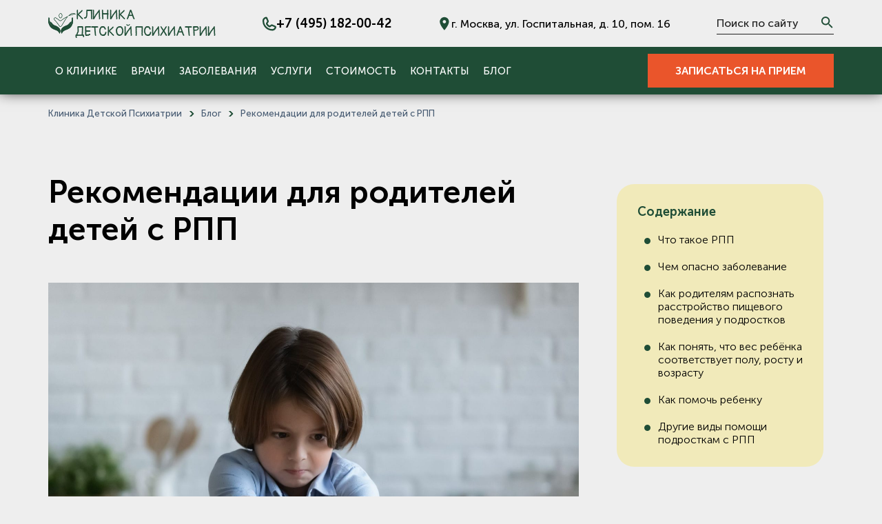

--- FILE ---
content_type: text/html; charset=UTF-8
request_url: https://gospitalnaya.ru/blog/rekomendaczii-dlya-roditelej-detej-s-rpp
body_size: 22694
content:
<!DOCTYPE html>
<html lang="ru-RU">
<head>
    <meta charset="UTF-8">
    <meta name="viewport" content="width=device-width, initial-scale=1">

    <link rel="apple-touch-icon" sizes="180x180" href="https://gospitalnaya.ru/wp-content/themes/gospitalnaya.ru/favicon/apple-touch-icon.png">
    <link rel="icon" type="image/png" sizes="32x32" href="https://gospitalnaya.ru/wp-content/themes/gospitalnaya.ru/favicon/favicon-32x32.png">
    <link rel="icon" type="image/png" sizes="16x16" href="https://gospitalnaya.ru/wp-content/themes/gospitalnaya.ru/favicon/favicon-16x16.png">
    <link rel="icon" href="https://gospitalnaya.ru/wp-content/themes/gospitalnaya.ru/favicon/favicon.svg" type="image/svg+xml">
    <link rel="icon" href="https://gospitalnaya.ru/wp-content/themes/gospitalnaya.ru/favicon/favicon.ico" type="image/x-icon">
    <link rel="manifest" href="https://gospitalnaya.ru/wp-content/themes/gospitalnaya.ru/favicon/site.webmanifest">
    <link rel="mask-icon" href="https://gospitalnaya.ru/wp-content/themes/gospitalnaya.ru/favicon/safari-pinned-tab.svg" color="#5bbad5">
    <meta name="msapplication-TileColor" content="#ffc40d">
    <meta name="theme-color" content="#ffffff">

    <meta name="msapplication-config" content="https://gospitalnaya.ru/wp-content/themes/gospitalnaya.ru/favicon/browserconfig.xml" />

    <link rel="profile" href="https://gmpg.org/xfn/11">
    <meta name='robots' content='index, follow, max-image-preview:large, max-snippet:-1, max-video-preview:-1' />

	<!-- This site is optimized with the Yoast SEO plugin v19.8 - https://yoast.com/wordpress/plugins/seo/ -->
	<title>Рекомендации родителям детей с расстройством пищевого поведения (РПП)</title>
	<meta name="description" content="Что нужно знать и что делать при нарушении пищевого поведения у детей раннего возраста. Помощь родителям детей с РПП: анорексия, булимия, компульсивное переедание. Чем опасно РПП и как его распознать. Причины, симптомы РПП." />
	<link rel="canonical" href="https://gospitalnaya.ru/blog/rekomendaczii-dlya-roditelej-detej-s-rpp" />
	<meta property="og:locale" content="ru_RU" />
	<meta property="og:type" content="article" />
	<meta property="og:title" content="Рекомендации родителям детей с расстройством пищевого поведения (РПП)" />
	<meta property="og:description" content="Что нужно знать и что делать при нарушении пищевого поведения у детей раннего возраста. Помощь родителям детей с РПП: анорексия, булимия, компульсивное переедание. Чем опасно РПП и как его распознать. Причины, симптомы РПП." />
	<meta property="og:url" content="https://gospitalnaya.ru/blog/rekomendaczii-dlya-roditelej-detej-s-rpp" />
	<meta property="og:site_name" content="Клиника Детской Психиатрии" />
	<meta property="article:published_time" content="2023-05-15T22:46:46+00:00" />
	<meta property="article:modified_time" content="2025-10-29T14:20:44+00:00" />
	<meta property="og:image" content="https://gospitalnaya.ru/wp-content/uploads/2023/05/shutterstock_2036450984-1.jpg" />
	<meta property="og:image:width" content="1920" />
	<meta property="og:image:height" content="1280" />
	<meta property="og:image:type" content="image/jpeg" />
	<meta name="author" content="vrach" />
	<meta name="twitter:card" content="summary_large_image" />
	<meta name="twitter:label1" content="Написано автором" />
	<meta name="twitter:data1" content="vrach" />
	<meta name="twitter:label2" content="Примерное время для чтения" />
	<meta name="twitter:data2" content="8 минут" />
	<script type="application/ld+json" class="yoast-schema-graph">{"@context":"https://schema.org","@graph":[{"@type":"WebPage","@id":"https://gospitalnaya.ru/blog/rekomendaczii-dlya-roditelej-detej-s-rpp","url":"https://gospitalnaya.ru/blog/rekomendaczii-dlya-roditelej-detej-s-rpp","name":"Рекомендации родителям детей с расстройством пищевого поведения (РПП)","isPartOf":{"@id":"https://gospitalnaya.ru/#website"},"primaryImageOfPage":{"@id":"https://gospitalnaya.ru/blog/rekomendaczii-dlya-roditelej-detej-s-rpp#primaryimage"},"image":{"@id":"https://gospitalnaya.ru/blog/rekomendaczii-dlya-roditelej-detej-s-rpp#primaryimage"},"thumbnailUrl":"https://gospitalnaya.ru/wp-content/uploads/2023/05/shutterstock_2036450984-1.jpg","datePublished":"2023-05-15T22:46:46+00:00","dateModified":"2025-10-29T14:20:44+00:00","author":{"@id":"https://gospitalnaya.ru/#/schema/person/23746646cd95127e90af4711c200911b"},"description":"Что нужно знать и что делать при нарушении пищевого поведения у детей раннего возраста. Помощь родителям детей с РПП: анорексия, булимия, компульсивное переедание. Чем опасно РПП и как его распознать. Причины, симптомы РПП.","breadcrumb":{"@id":"https://gospitalnaya.ru/blog/rekomendaczii-dlya-roditelej-detej-s-rpp#breadcrumb"},"inLanguage":"ru-RU","potentialAction":[{"@type":"ReadAction","target":["https://gospitalnaya.ru/blog/rekomendaczii-dlya-roditelej-detej-s-rpp"]}]},{"@type":"ImageObject","inLanguage":"ru-RU","@id":"https://gospitalnaya.ru/blog/rekomendaczii-dlya-roditelej-detej-s-rpp#primaryimage","url":"https://gospitalnaya.ru/wp-content/uploads/2023/05/shutterstock_2036450984-1.jpg","contentUrl":"https://gospitalnaya.ru/wp-content/uploads/2023/05/shutterstock_2036450984-1.jpg","width":1920,"height":1280,"caption":"РПП у детей"},{"@type":"BreadcrumbList","@id":"https://gospitalnaya.ru/blog/rekomendaczii-dlya-roditelej-detej-s-rpp#breadcrumb","itemListElement":[{"@type":"ListItem","position":1,"name":"Главная","item":"https://gospitalnaya.ru/"},{"@type":"ListItem","position":2,"name":"Рекомендации для родителей детей с РПП"}]},{"@type":"WebSite","@id":"https://gospitalnaya.ru/#website","url":"https://gospitalnaya.ru/","name":"Клиника Детской Психиатрии","description":"","potentialAction":[{"@type":"SearchAction","target":{"@type":"EntryPoint","urlTemplate":"https://gospitalnaya.ru/?s={search_term_string}"},"query-input":"required name=search_term_string"}],"inLanguage":"ru-RU"},{"@type":"Person","@id":"https://gospitalnaya.ru/#/schema/person/23746646cd95127e90af4711c200911b","name":"vrach","image":{"@type":"ImageObject","inLanguage":"ru-RU","@id":"https://gospitalnaya.ru/#/schema/person/image/","url":"https://secure.gravatar.com/avatar/77c94fa37092f24d014bc405ad187a36?s=96&d=mm&r=g","contentUrl":"https://secure.gravatar.com/avatar/77c94fa37092f24d014bc405ad187a36?s=96&d=mm&r=g","caption":"vrach"},"sameAs":["https://gospitalnaya.ru"],"url":"https://gospitalnaya.ru"}]}</script>
	<!-- / Yoast SEO plugin. -->


<script type="text/javascript">
window._wpemojiSettings = {"baseUrl":"https:\/\/s.w.org\/images\/core\/emoji\/14.0.0\/72x72\/","ext":".png","svgUrl":"https:\/\/s.w.org\/images\/core\/emoji\/14.0.0\/svg\/","svgExt":".svg","source":{"concatemoji":"https:\/\/gospitalnaya.ru\/wp-includes\/js\/wp-emoji-release.min.js?ver=6.1.1"}};
/*! This file is auto-generated */
!function(e,a,t){var n,r,o,i=a.createElement("canvas"),p=i.getContext&&i.getContext("2d");function s(e,t){var a=String.fromCharCode,e=(p.clearRect(0,0,i.width,i.height),p.fillText(a.apply(this,e),0,0),i.toDataURL());return p.clearRect(0,0,i.width,i.height),p.fillText(a.apply(this,t),0,0),e===i.toDataURL()}function c(e){var t=a.createElement("script");t.src=e,t.defer=t.type="text/javascript",a.getElementsByTagName("head")[0].appendChild(t)}for(o=Array("flag","emoji"),t.supports={everything:!0,everythingExceptFlag:!0},r=0;r<o.length;r++)t.supports[o[r]]=function(e){if(p&&p.fillText)switch(p.textBaseline="top",p.font="600 32px Arial",e){case"flag":return s([127987,65039,8205,9895,65039],[127987,65039,8203,9895,65039])?!1:!s([55356,56826,55356,56819],[55356,56826,8203,55356,56819])&&!s([55356,57332,56128,56423,56128,56418,56128,56421,56128,56430,56128,56423,56128,56447],[55356,57332,8203,56128,56423,8203,56128,56418,8203,56128,56421,8203,56128,56430,8203,56128,56423,8203,56128,56447]);case"emoji":return!s([129777,127995,8205,129778,127999],[129777,127995,8203,129778,127999])}return!1}(o[r]),t.supports.everything=t.supports.everything&&t.supports[o[r]],"flag"!==o[r]&&(t.supports.everythingExceptFlag=t.supports.everythingExceptFlag&&t.supports[o[r]]);t.supports.everythingExceptFlag=t.supports.everythingExceptFlag&&!t.supports.flag,t.DOMReady=!1,t.readyCallback=function(){t.DOMReady=!0},t.supports.everything||(n=function(){t.readyCallback()},a.addEventListener?(a.addEventListener("DOMContentLoaded",n,!1),e.addEventListener("load",n,!1)):(e.attachEvent("onload",n),a.attachEvent("onreadystatechange",function(){"complete"===a.readyState&&t.readyCallback()})),(e=t.source||{}).concatemoji?c(e.concatemoji):e.wpemoji&&e.twemoji&&(c(e.twemoji),c(e.wpemoji)))}(window,document,window._wpemojiSettings);
</script>
<style type="text/css">
img.wp-smiley,
img.emoji {
	display: inline !important;
	border: none !important;
	box-shadow: none !important;
	height: 1em !important;
	width: 1em !important;
	margin: 0 0.07em !important;
	vertical-align: -0.1em !important;
	background: none !important;
	padding: 0 !important;
}
</style>
	<link rel='stylesheet' id='wp-block-library-css' href='https://gospitalnaya.ru/wp-includes/css/dist/block-library/style.min.css?ver=6.1.1' type='text/css' media='all' />
<link rel='stylesheet' id='classic-theme-styles-css' href='https://gospitalnaya.ru/wp-includes/css/classic-themes.min.css?ver=1' type='text/css' media='all' />
<style id='global-styles-inline-css' type='text/css'>
body{--wp--preset--color--black: #000000;--wp--preset--color--cyan-bluish-gray: #abb8c3;--wp--preset--color--white: #ffffff;--wp--preset--color--pale-pink: #f78da7;--wp--preset--color--vivid-red: #cf2e2e;--wp--preset--color--luminous-vivid-orange: #ff6900;--wp--preset--color--luminous-vivid-amber: #fcb900;--wp--preset--color--light-green-cyan: #7bdcb5;--wp--preset--color--vivid-green-cyan: #00d084;--wp--preset--color--pale-cyan-blue: #8ed1fc;--wp--preset--color--vivid-cyan-blue: #0693e3;--wp--preset--color--vivid-purple: #9b51e0;--wp--preset--gradient--vivid-cyan-blue-to-vivid-purple: linear-gradient(135deg,rgba(6,147,227,1) 0%,rgb(155,81,224) 100%);--wp--preset--gradient--light-green-cyan-to-vivid-green-cyan: linear-gradient(135deg,rgb(122,220,180) 0%,rgb(0,208,130) 100%);--wp--preset--gradient--luminous-vivid-amber-to-luminous-vivid-orange: linear-gradient(135deg,rgba(252,185,0,1) 0%,rgba(255,105,0,1) 100%);--wp--preset--gradient--luminous-vivid-orange-to-vivid-red: linear-gradient(135deg,rgba(255,105,0,1) 0%,rgb(207,46,46) 100%);--wp--preset--gradient--very-light-gray-to-cyan-bluish-gray: linear-gradient(135deg,rgb(238,238,238) 0%,rgb(169,184,195) 100%);--wp--preset--gradient--cool-to-warm-spectrum: linear-gradient(135deg,rgb(74,234,220) 0%,rgb(151,120,209) 20%,rgb(207,42,186) 40%,rgb(238,44,130) 60%,rgb(251,105,98) 80%,rgb(254,248,76) 100%);--wp--preset--gradient--blush-light-purple: linear-gradient(135deg,rgb(255,206,236) 0%,rgb(152,150,240) 100%);--wp--preset--gradient--blush-bordeaux: linear-gradient(135deg,rgb(254,205,165) 0%,rgb(254,45,45) 50%,rgb(107,0,62) 100%);--wp--preset--gradient--luminous-dusk: linear-gradient(135deg,rgb(255,203,112) 0%,rgb(199,81,192) 50%,rgb(65,88,208) 100%);--wp--preset--gradient--pale-ocean: linear-gradient(135deg,rgb(255,245,203) 0%,rgb(182,227,212) 50%,rgb(51,167,181) 100%);--wp--preset--gradient--electric-grass: linear-gradient(135deg,rgb(202,248,128) 0%,rgb(113,206,126) 100%);--wp--preset--gradient--midnight: linear-gradient(135deg,rgb(2,3,129) 0%,rgb(40,116,252) 100%);--wp--preset--duotone--dark-grayscale: url('#wp-duotone-dark-grayscale');--wp--preset--duotone--grayscale: url('#wp-duotone-grayscale');--wp--preset--duotone--purple-yellow: url('#wp-duotone-purple-yellow');--wp--preset--duotone--blue-red: url('#wp-duotone-blue-red');--wp--preset--duotone--midnight: url('#wp-duotone-midnight');--wp--preset--duotone--magenta-yellow: url('#wp-duotone-magenta-yellow');--wp--preset--duotone--purple-green: url('#wp-duotone-purple-green');--wp--preset--duotone--blue-orange: url('#wp-duotone-blue-orange');--wp--preset--font-size--small: 13px;--wp--preset--font-size--medium: 20px;--wp--preset--font-size--large: 36px;--wp--preset--font-size--x-large: 42px;--wp--preset--spacing--20: 0.44rem;--wp--preset--spacing--30: 0.67rem;--wp--preset--spacing--40: 1rem;--wp--preset--spacing--50: 1.5rem;--wp--preset--spacing--60: 2.25rem;--wp--preset--spacing--70: 3.38rem;--wp--preset--spacing--80: 5.06rem;}:where(.is-layout-flex){gap: 0.5em;}body .is-layout-flow > .alignleft{float: left;margin-inline-start: 0;margin-inline-end: 2em;}body .is-layout-flow > .alignright{float: right;margin-inline-start: 2em;margin-inline-end: 0;}body .is-layout-flow > .aligncenter{margin-left: auto !important;margin-right: auto !important;}body .is-layout-constrained > .alignleft{float: left;margin-inline-start: 0;margin-inline-end: 2em;}body .is-layout-constrained > .alignright{float: right;margin-inline-start: 2em;margin-inline-end: 0;}body .is-layout-constrained > .aligncenter{margin-left: auto !important;margin-right: auto !important;}body .is-layout-constrained > :where(:not(.alignleft):not(.alignright):not(.alignfull)){max-width: var(--wp--style--global--content-size);margin-left: auto !important;margin-right: auto !important;}body .is-layout-constrained > .alignwide{max-width: var(--wp--style--global--wide-size);}body .is-layout-flex{display: flex;}body .is-layout-flex{flex-wrap: wrap;align-items: center;}body .is-layout-flex > *{margin: 0;}:where(.wp-block-columns.is-layout-flex){gap: 2em;}.has-black-color{color: var(--wp--preset--color--black) !important;}.has-cyan-bluish-gray-color{color: var(--wp--preset--color--cyan-bluish-gray) !important;}.has-white-color{color: var(--wp--preset--color--white) !important;}.has-pale-pink-color{color: var(--wp--preset--color--pale-pink) !important;}.has-vivid-red-color{color: var(--wp--preset--color--vivid-red) !important;}.has-luminous-vivid-orange-color{color: var(--wp--preset--color--luminous-vivid-orange) !important;}.has-luminous-vivid-amber-color{color: var(--wp--preset--color--luminous-vivid-amber) !important;}.has-light-green-cyan-color{color: var(--wp--preset--color--light-green-cyan) !important;}.has-vivid-green-cyan-color{color: var(--wp--preset--color--vivid-green-cyan) !important;}.has-pale-cyan-blue-color{color: var(--wp--preset--color--pale-cyan-blue) !important;}.has-vivid-cyan-blue-color{color: var(--wp--preset--color--vivid-cyan-blue) !important;}.has-vivid-purple-color{color: var(--wp--preset--color--vivid-purple) !important;}.has-black-background-color{background-color: var(--wp--preset--color--black) !important;}.has-cyan-bluish-gray-background-color{background-color: var(--wp--preset--color--cyan-bluish-gray) !important;}.has-white-background-color{background-color: var(--wp--preset--color--white) !important;}.has-pale-pink-background-color{background-color: var(--wp--preset--color--pale-pink) !important;}.has-vivid-red-background-color{background-color: var(--wp--preset--color--vivid-red) !important;}.has-luminous-vivid-orange-background-color{background-color: var(--wp--preset--color--luminous-vivid-orange) !important;}.has-luminous-vivid-amber-background-color{background-color: var(--wp--preset--color--luminous-vivid-amber) !important;}.has-light-green-cyan-background-color{background-color: var(--wp--preset--color--light-green-cyan) !important;}.has-vivid-green-cyan-background-color{background-color: var(--wp--preset--color--vivid-green-cyan) !important;}.has-pale-cyan-blue-background-color{background-color: var(--wp--preset--color--pale-cyan-blue) !important;}.has-vivid-cyan-blue-background-color{background-color: var(--wp--preset--color--vivid-cyan-blue) !important;}.has-vivid-purple-background-color{background-color: var(--wp--preset--color--vivid-purple) !important;}.has-black-border-color{border-color: var(--wp--preset--color--black) !important;}.has-cyan-bluish-gray-border-color{border-color: var(--wp--preset--color--cyan-bluish-gray) !important;}.has-white-border-color{border-color: var(--wp--preset--color--white) !important;}.has-pale-pink-border-color{border-color: var(--wp--preset--color--pale-pink) !important;}.has-vivid-red-border-color{border-color: var(--wp--preset--color--vivid-red) !important;}.has-luminous-vivid-orange-border-color{border-color: var(--wp--preset--color--luminous-vivid-orange) !important;}.has-luminous-vivid-amber-border-color{border-color: var(--wp--preset--color--luminous-vivid-amber) !important;}.has-light-green-cyan-border-color{border-color: var(--wp--preset--color--light-green-cyan) !important;}.has-vivid-green-cyan-border-color{border-color: var(--wp--preset--color--vivid-green-cyan) !important;}.has-pale-cyan-blue-border-color{border-color: var(--wp--preset--color--pale-cyan-blue) !important;}.has-vivid-cyan-blue-border-color{border-color: var(--wp--preset--color--vivid-cyan-blue) !important;}.has-vivid-purple-border-color{border-color: var(--wp--preset--color--vivid-purple) !important;}.has-vivid-cyan-blue-to-vivid-purple-gradient-background{background: var(--wp--preset--gradient--vivid-cyan-blue-to-vivid-purple) !important;}.has-light-green-cyan-to-vivid-green-cyan-gradient-background{background: var(--wp--preset--gradient--light-green-cyan-to-vivid-green-cyan) !important;}.has-luminous-vivid-amber-to-luminous-vivid-orange-gradient-background{background: var(--wp--preset--gradient--luminous-vivid-amber-to-luminous-vivid-orange) !important;}.has-luminous-vivid-orange-to-vivid-red-gradient-background{background: var(--wp--preset--gradient--luminous-vivid-orange-to-vivid-red) !important;}.has-very-light-gray-to-cyan-bluish-gray-gradient-background{background: var(--wp--preset--gradient--very-light-gray-to-cyan-bluish-gray) !important;}.has-cool-to-warm-spectrum-gradient-background{background: var(--wp--preset--gradient--cool-to-warm-spectrum) !important;}.has-blush-light-purple-gradient-background{background: var(--wp--preset--gradient--blush-light-purple) !important;}.has-blush-bordeaux-gradient-background{background: var(--wp--preset--gradient--blush-bordeaux) !important;}.has-luminous-dusk-gradient-background{background: var(--wp--preset--gradient--luminous-dusk) !important;}.has-pale-ocean-gradient-background{background: var(--wp--preset--gradient--pale-ocean) !important;}.has-electric-grass-gradient-background{background: var(--wp--preset--gradient--electric-grass) !important;}.has-midnight-gradient-background{background: var(--wp--preset--gradient--midnight) !important;}.has-small-font-size{font-size: var(--wp--preset--font-size--small) !important;}.has-medium-font-size{font-size: var(--wp--preset--font-size--medium) !important;}.has-large-font-size{font-size: var(--wp--preset--font-size--large) !important;}.has-x-large-font-size{font-size: var(--wp--preset--font-size--x-large) !important;}
.wp-block-navigation a:where(:not(.wp-element-button)){color: inherit;}
:where(.wp-block-columns.is-layout-flex){gap: 2em;}
.wp-block-pullquote{font-size: 1.5em;line-height: 1.6;}
</style>
<link rel='stylesheet' id='contact-form-7-css' href='https://gospitalnaya.ru/wp-content/plugins/contact-form-7/includes/css/styles.css?ver=5.4.2' type='text/css' media='all' />
<link rel='stylesheet' id='styles-css' href='https://gospitalnaya.ru/wp-content/themes/gospitalnaya.ru/build/css/index.css?id=6c8356f31ebc86ef63b7ca74c25a3c3a&#038;ver=6.1.1' type='text/css' media='all' />
<script type='text/javascript' src='https://gospitalnaya.ru/wp-includes/js/jquery/jquery.min.js?ver=3.6.1' id='jquery-core-js'></script>
<script type='text/javascript' src='https://gospitalnaya.ru/wp-includes/js/jquery/jquery-migrate.min.js?ver=3.3.2' id='jquery-migrate-js'></script>
<link rel="https://api.w.org/" href="https://gospitalnaya.ru/wp-json/" /><link rel="alternate" type="application/json" href="https://gospitalnaya.ru/wp-json/wp/v2/posts/3047" /><link rel="EditURI" type="application/rsd+xml" title="RSD" href="https://gospitalnaya.ru/xmlrpc.php?rsd" />
<link rel="wlwmanifest" type="application/wlwmanifest+xml" href="https://gospitalnaya.ru/wp-includes/wlwmanifest.xml" />
<meta name="generator" content="WordPress 6.1.1" />
<link rel='shortlink' href='https://gospitalnaya.ru/?p=3047' />
<link rel="alternate" type="application/json+oembed" href="https://gospitalnaya.ru/wp-json/oembed/1.0/embed?url=https%3A%2F%2Fgospitalnaya.ru%2Fblog%2Frekomendaczii-dlya-roditelej-detej-s-rpp" />
<link rel="alternate" type="text/xml+oembed" href="https://gospitalnaya.ru/wp-json/oembed/1.0/embed?url=https%3A%2F%2Fgospitalnaya.ru%2Fblog%2Frekomendaczii-dlya-roditelej-detej-s-rpp&#038;format=xml" />
    <!-- Google tag (gtag.js) -->
<script async src="https://www.googletagmanager.com/gtag/js?id=G-6SK1CETKVQ"></script>
<script>
    window.dataLayer = window.dataLayer || [];
    function gtag(){dataLayer.push(arguments);}
    gtag('js', new Date());
    gtag('config', 'G-6SK1CETKVQ');
</script>

<!-- Yandex.Metrika counter -->
<script type="text/javascript" >
    (function(m,e,t,r,i,k,a){m[i]=m[i]||function(){(m[i].a=m[i].a||[]).push(arguments)};
        m[i].l=1*new Date();
        for (var j = 0; j < document.scripts.length; j++) {if (document.scripts[j].src === r) { return; }}
        k=e.createElement(t),a=e.getElementsByTagName(t)[0],k.async=1,k.src=r,a.parentNode.insertBefore(k,a)})
    (window, document, "script", "https://mc.yandex.ru/metrika/tag.js", "ym");

    ym(92099597, "init", {
        clickmap:true,
        trackLinks:true,
        accurateTrackBounce:true,
        webvisor:true
    });
</script>
<noscript><div><img src="https://mc.yandex.ru/watch/92099597" style="position:absolute; left:-9999px;" alt="" /></div></noscript>
<!-- /Yandex.Metrika counter -->
<script type="text/javascript" async src="https://app.comagic.ru/static/cs.min.js?k=IbV9I9n9NNRd1mgu7Vb5EO9iiwV2G5AZ"></script>

<!--Gnezdo.ru tracker -->
<script type='text/javascript' src='//news.gnezdo.ru/gnezdo_news_tracker_new.js' async></script>
<script type='text/javascript'>
    (function(w, d, c, s, t){
        w[c] = w[c] || [];
        w[c].push(function(){
            gnezdo_tracker.create({
                trackerId: id трекера
            });
        });
    })(window, document, 'gnezdoTrackerAsyncCallbacks');
</script>
<!--/Gnezdo.ru tracker--></head>
<body class="post-template-default single single-post postid-3047 single-format-standard post-rekomendaczii-dlya-roditelej-detej-s-rpp">

<header class="header">
    <div class="header__contacts">
        <div class="container">
            <div class="header__contacts-wrap block-contacts">
                <a href="/" class="header__contacts-logo block-contacts__logo">
                    <img class="header__contacts-logo-img" src="/wp-content/themes/gospitalnaya.ru/build/images/logo-default.svg" alt="логотип"/>
                    <div class="header__contacts-logo-title block-contacts__logo-title">
                        <span>Клиника</span>
                        <span>Детской Психиатрии</span>
                    </div>
                </a>
                <div class="block-contacts__phone">
                    <i class="i i--phone"></i>
                    <a href="tel:+74951820042" class="block-contacts__phone-number">
                        +7 (495) 182-00-42                    </a>
                </div>
                <div class="header__contacts-address block-contacts__address">
                                        <i class="i i--location"></i>
                    <a href="https://yandex.ru/maps/-/CDSl7GOs" target="_blank" class="block-contacts__address-route">
                        г. Москва, ул. Госпитальная, д. 10, пом. 16                    </a>
                                    </div>
              <!--  <div class="header__contacts-social block-contacts__social">
                    <a href="#">
                        <i class="i i--social-insta"></i>
                    </a>
                    <a href="#">
                        <i class="i i--social-fb"></i>
                    </a>
                </div>-->
                <div class="header__contacts-search block-contacts__search">
                    <form id="form-search" class="block-form-search" method="get" action="https://gospitalnaya.ru">
    <input name="s" id="s" type="search" placeholder="Поиск по сайту" value="">
    <button type="submit">
        <i class="i i--search"></i>
    </button>
</form>                </div>
                <div class="header__contacts-menu">
                    <a href="#menu" class="button button--blank menu-toggle">
                        <img src="/wp-content/themes/gospitalnaya.ru/build/images/icon-hamburger.svg" width="24" height="24" alt="иконка меню">
                        <img src="/wp-content/themes/gospitalnaya.ru/build/images/icon-close.svg" width="24" height="24" alt="иконка закрыть меню">
                    </a>
                </div>
            </div>
        </div>
    </div>
    <div class="header__navigation background--normal-2">
        <div class="header__navigation-wrap container">
            <div class="header__navigation-menu">
                <ul id="menu-menyu-v-shapke" class="block-main-menu"><li id="nav-menu-item-62" class="main-menu-item  menu-item-even menu-item-depth-0 menu-item menu-item-type-post_type menu-item-object-page"><a href="https://gospitalnaya.ru/o-klinike" class="menu-link main-menu-link">О клинике</a></li>
<li id="nav-menu-item-1205" class="main-menu-item  menu-item-even menu-item-depth-0 menu-item menu-item-type-post_type_archive menu-item-object-doctors"><a href="https://gospitalnaya.ru/doctors" class="menu-link main-menu-link">Врачи</a></li>
<li id="nav-menu-item-1200" class="main-menu-item  menu-item-even menu-item-depth-0 menu-item menu-item-type-post_type_archive menu-item-object-diseases menu-item-has-children"><a href="https://gospitalnaya.ru/diseases" class="menu-link main-menu-link">Заболевания</a><span class="toggler"></span>
<ul class="sub-menu menu-odd  menu-depth-1">
	<li id="nav-menu-item-3325" class="sub-menu-item  menu-item-odd menu-item-depth-1 menu-item menu-item-type-post_type menu-item-object-diseases"><a href="https://gospitalnaya.ru/diseases/agressiya-u-detej-i-podrostkov-kak-proyavlyaetsya-lechenie" class="menu-link sub-menu-link">Агрессия у ребенка</a></li>
	<li id="nav-menu-item-2935" class="sub-menu-item  menu-item-odd menu-item-depth-1 menu-item menu-item-type-post_type menu-item-object-diseases"><a href="https://gospitalnaya.ru/diseases/anoreksiya-u-podrostkov" class="menu-link sub-menu-link">Анорексия у детей и подростков</a></li>
	<li id="nav-menu-item-58" class="sub-menu-item  menu-item-odd menu-item-depth-1 menu-item menu-item-type-post_type menu-item-object-diseases"><a href="https://gospitalnaya.ru/diseases/detskij-autizm" class="menu-link sub-menu-link">Аутизм у детей</a></li>
	<li id="nav-menu-item-2572" class="sub-menu-item  menu-item-odd menu-item-depth-1 menu-item menu-item-type-post_type menu-item-object-diseases"><a href="https://gospitalnaya.ru/diseases/depressiya-u-detej-i-podrostkov" class="menu-link sub-menu-link">Депрессия у детей и подростков</a></li>
	<li id="nav-menu-item-5179" class="sub-menu-item  menu-item-odd menu-item-depth-1 menu-item menu-item-type-post_type menu-item-object-diseases"><a href="https://gospitalnaya.ru/diseases/zaderzhka-rechevogo-razvitiya" class="menu-link sub-menu-link">Задержка речевого развития</a></li>
	<li id="nav-menu-item-4217" class="sub-menu-item  menu-item-odd menu-item-depth-1 menu-item menu-item-type-post_type menu-item-object-diseases"><a href="https://gospitalnaya.ru/diseases/lechenie-isterik-u-detej-i-podrostkov" class="menu-link sub-menu-link">Истерики у детей и подростков</a></li>
	<li id="nav-menu-item-5187" class="sub-menu-item  menu-item-odd menu-item-depth-1 menu-item menu-item-type-post_type menu-item-object-diseases"><a href="https://gospitalnaya.ru/diseases/kognitivnye-narusheniya-u-detej" class="menu-link sub-menu-link">Когнитивные нарушения у детей</a></li>
	<li id="nav-menu-item-3173" class="sub-menu-item  menu-item-odd menu-item-depth-1 menu-item menu-item-type-post_type menu-item-object-diseases"><a href="https://gospitalnaya.ru/diseases/trevozhnoe-rasstrojstvo-u-detej-i-podrostkov" class="menu-link sub-menu-link">Тревожное расстройство</a></li>
	<li id="nav-menu-item-1273" class="sub-menu-item  menu-item-odd menu-item-depth-1 menu-item menu-item-type-post_type menu-item-object-diseases"><a href="https://gospitalnaya.ru/diseases/narushenie-povedenie-u-detej" class="menu-link sub-menu-link">Нарушение поведения у детей</a></li>
	<li id="nav-menu-item-1301" class="sub-menu-item  menu-item-odd menu-item-depth-1 menu-item menu-item-type-post_type menu-item-object-diseases"><a href="https://gospitalnaya.ru/diseases/nevroz-u-detej" class="menu-link sub-menu-link">Невроз у детей</a></li>
	<li id="nav-menu-item-3156" class="sub-menu-item  menu-item-odd menu-item-depth-1 menu-item menu-item-type-post_type menu-item-object-diseases"><a href="https://gospitalnaya.ru/diseases/panicheskie-ataki-u-detej-i-podrostkov" class="menu-link sub-menu-link">Панические атаки</a></li>
	<li id="nav-menu-item-1274" class="sub-menu-item  menu-item-odd menu-item-depth-1 menu-item menu-item-type-post_type menu-item-object-diseases"><a href="https://gospitalnaya.ru/diseases/shizofreniya-u-detej" class="menu-link sub-menu-link">Шизофрения у детей</a></li>
	<li id="nav-menu-item-2996" class="sub-menu-item  menu-item-odd menu-item-depth-1 menu-item menu-item-type-post_type menu-item-object-diseases"><a href="https://gospitalnaya.ru/diseases/rpp-u-podrostkov-i-detej" class="menu-link sub-menu-link">Расстройство пищевого поведения (РПП)</a></li>
	<li id="nav-menu-item-3071" class="sub-menu-item  menu-item-odd menu-item-depth-1 menu-item menu-item-type-post_type menu-item-object-diseases"><a href="https://gospitalnaya.ru/diseases/okr-u-detej-i-podrostkov" class="menu-link sub-menu-link">Обсессивно-компульсивное расстройство у детей (ОКР)</a></li>
	<li id="nav-menu-item-3194" class="sub-menu-item  menu-item-odd menu-item-depth-1 menu-item menu-item-type-post_type menu-item-object-diseases"><a href="https://gospitalnaya.ru/diseases/narushenie-sna-u-detej" class="menu-link sub-menu-link">Нарушение сна у детей</a></li>
	<li id="nav-menu-item-4421" class="sub-menu-item  menu-item-odd menu-item-depth-1 menu-item menu-item-type-post_type menu-item-object-diseases"><a href="https://gospitalnaya.ru/diseases/selfharm-u-detej-i-podrostkov" class="menu-link sub-menu-link">Селфхарм у детей и подростков</a></li>
	<li id="nav-menu-item-3403" class="sub-menu-item  menu-item-odd menu-item-depth-1 menu-item menu-item-type-post_type menu-item-object-diseases"><a href="https://gospitalnaya.ru/diseases/sindrom-deficzita-vnimaniya-i-giperaktivnosti-u-detej-i-podrostkov" class="menu-link sub-menu-link">Синдром дефицита внимания и гиперактивности</a></li>
	<li id="nav-menu-item-3414" class="sub-menu-item  menu-item-odd menu-item-depth-1 menu-item menu-item-type-post_type menu-item-object-diseases"><a href="https://gospitalnaya.ru/diseases/autoagressiya-selfharm-u-podrostkov" class="menu-link sub-menu-link">Аутоагрессия у детей и подростков</a></li>
	<li id="nav-menu-item-5858" class="sub-menu-item  menu-item-odd menu-item-depth-1 menu-item menu-item-type-post_type menu-item-object-diseases"><a href="https://gospitalnaya.ru/diseases/narushenie-psihicheskogo-razvitiya-u-detej" class="menu-link sub-menu-link">Нарушение психического развития у детей</a></li>
	<li id="nav-menu-item-3442" class="sub-menu-item  menu-item-odd menu-item-depth-1 menu-item menu-item-type-post_type menu-item-object-diseases"><a href="https://gospitalnaya.ru/diseases/bipolyarnoe-rasstrojstvo-u-podrostkov" class="menu-link sub-menu-link">Биполярное расстройство у подростков</a></li>
	<li id="nav-menu-item-5403" class="sub-menu-item  menu-item-odd menu-item-depth-1 menu-item menu-item-type-post_type menu-item-object-diseases"><a href="https://gospitalnaya.ru/diseases/narusheniya-pamyati-u-detej" class="menu-link sub-menu-link">Нарушения памяти у детей</a></li>
	<li id="nav-menu-item-3596" class="sub-menu-item  menu-item-odd menu-item-depth-1 menu-item menu-item-type-post_type menu-item-object-diseases"><a href="https://gospitalnaya.ru/diseases/nervnaya-bulimiya-u-podrostkov-i-detej" class="menu-link sub-menu-link">Нервная булимия у подростков и детей</a></li>
	<li id="nav-menu-item-3695" class="sub-menu-item  menu-item-odd menu-item-depth-1 menu-item menu-item-type-post_type menu-item-object-diseases"><a href="https://gospitalnaya.ru/diseases/detskie-psihozy" class="menu-link sub-menu-link">Детские психозы</a></li>
	<li id="nav-menu-item-3713" class="sub-menu-item  menu-item-odd menu-item-depth-1 menu-item menu-item-type-post_type menu-item-object-diseases"><a href="https://gospitalnaya.ru/diseases/apatiya-u-detej-i-podrostkov" class="menu-link sub-menu-link">Апатия у детей и подростков</a></li>
	<li id="nav-menu-item-3754" class="sub-menu-item  menu-item-odd menu-item-depth-1 menu-item menu-item-type-post_type menu-item-object-diseases"><a href="https://gospitalnaya.ru/diseases/vozrastnye-krizisy-razvitiya-rebenka" class="menu-link sub-menu-link">Возрастные кризисы развития ребенка</a></li>
	<li id="nav-menu-item-3800" class="sub-menu-item  menu-item-odd menu-item-depth-1 menu-item menu-item-type-post_type menu-item-object-diseases"><a href="https://gospitalnaya.ru/diseases/strahi-i-fobii" class="menu-link sub-menu-link">Страхи и фобии у детей</a></li>
	<li id="nav-menu-item-4959" class="sub-menu-item  menu-item-odd menu-item-depth-1 menu-item menu-item-type-post_type menu-item-object-diseases"><a href="https://gospitalnaya.ru/diseases/sindrom-aspergera-u-detej" class="menu-link sub-menu-link">Синдром Аспергера у детей</a></li>
	<li id="nav-menu-item-3930" class="sub-menu-item  menu-item-odd menu-item-depth-1 menu-item menu-item-type-post_type menu-item-object-diseases"><a href="https://gospitalnaya.ru/diseases/gallyuczinaczii-u-detej-i-podrostkov" class="menu-link sub-menu-link">Галлюцинации у детей и подростков</a></li>
	<li id="nav-menu-item-4034" class="sub-menu-item  menu-item-odd menu-item-depth-1 menu-item menu-item-type-post_type menu-item-object-diseases"><a href="https://gospitalnaya.ru/diseases/umstvennaya-otstalost" class="menu-link sub-menu-link">Умственная отсталость</a></li>
	<li id="nav-menu-item-4765" class="sub-menu-item  menu-item-odd menu-item-depth-1 menu-item menu-item-type-post_type menu-item-object-diseases"><a href="https://gospitalnaya.ru/diseases/oligofreniya-u-detej-i-podrostkov" class="menu-link sub-menu-link">Олигофрения у детей и подростков</a></li>
	<li id="nav-menu-item-4062" class="sub-menu-item  menu-item-odd menu-item-depth-1 menu-item menu-item-type-post_type menu-item-object-diseases"><a href="https://gospitalnaya.ru/diseases/zaderzhka-razvitiya" class="menu-link sub-menu-link">Задержка психического развития</a></li>
	<li id="nav-menu-item-4132" class="sub-menu-item  menu-item-odd menu-item-depth-1 menu-item menu-item-type-post_type menu-item-object-diseases"><a href="https://gospitalnaya.ru/diseases/nervnyj-tik-u-rebenka" class="menu-link sub-menu-link">Нервный тик у ребенка</a></li>
	<li id="nav-menu-item-5307" class="sub-menu-item  menu-item-odd menu-item-depth-1 menu-item menu-item-type-post_type menu-item-object-diseases"><a href="https://gospitalnaya.ru/diseases/psihicheskie-rasstrojstva-u-detej" class="menu-link sub-menu-link">Психические расстройства у детей</a></li>
	<li id="nav-menu-item-5100" class="sub-menu-item  menu-item-odd menu-item-depth-1 menu-item menu-item-type-post_type menu-item-object-diseases"><a href="https://gospitalnaya.ru/diseases/posttravmaticheskoe-stressovoe-rasstrojstvo" class="menu-link sub-menu-link">Посттравматическое стрессовое расстройство у детей</a></li>
</ul>
</li>
<li id="nav-menu-item-2545" class="main-menu-item  menu-item-even menu-item-depth-0 menu-item menu-item-type-post_type_archive menu-item-object-services menu-item-has-children"><a href="https://gospitalnaya.ru/services" class="menu-link main-menu-link">Услуги</a><span class="toggler"></span>
<ul class="sub-menu menu-odd  menu-depth-1">
	<li id="nav-menu-item-57" class="sub-menu-item  menu-item-odd menu-item-depth-1 menu-item menu-item-type-post_type menu-item-object-services"><a href="https://gospitalnaya.ru/services/detskij-psihiatr" class="menu-link sub-menu-link">Консультация детского психиатра</a></li>
	<li id="nav-menu-item-3827" class="sub-menu-item  menu-item-odd menu-item-depth-1 menu-item menu-item-type-post_type menu-item-object-services"><a href="https://gospitalnaya.ru/services/konsultacziya-detskogo-psihoterapevta" class="menu-link sub-menu-link">Консультация детского психотерапевта</a></li>
	<li id="nav-menu-item-3821" class="sub-menu-item  menu-item-odd menu-item-depth-1 menu-item menu-item-type-post_type menu-item-object-services"><a href="https://gospitalnaya.ru/services/uslugi-detskogo-psihologa" class="menu-link sub-menu-link">Консультация детского психолога</a></li>
	<li id="nav-menu-item-3963" class="sub-menu-item  menu-item-odd menu-item-depth-1 menu-item menu-item-type-post_type menu-item-object-services"><a href="https://gospitalnaya.ru/services/konsultacziya-detskogo-narkologa" class="menu-link sub-menu-link">Консультация детского нарколога</a></li>
	<li id="nav-menu-item-4115" class="sub-menu-item  menu-item-odd menu-item-depth-1 menu-item menu-item-type-post_type menu-item-object-page"><a href="https://gospitalnaya.ru/make-offers" class="menu-link sub-menu-link">Онлайн запись на прием</a></li>
	<li id="nav-menu-item-5589" class="sub-menu-item  menu-item-odd menu-item-depth-1 menu-item menu-item-type-post_type menu-item-object-services"><a href="https://gospitalnaya.ru/services/korrekcziya-psihologicheskogo-razvitiya-detej-i-podrostkov" class="menu-link sub-menu-link">Коррекция психологического развития детей и подростков</a></li>
	<li id="nav-menu-item-4912" class="sub-menu-item  menu-item-odd menu-item-depth-1 menu-item menu-item-type-post_type menu-item-object-services"><a href="https://gospitalnaya.ru/services/ava-terapiya-dlya-detej" class="menu-link sub-menu-link">АВА-терапия для детей</a></li>
	<li id="nav-menu-item-4975" class="sub-menu-item  menu-item-odd menu-item-depth-1 menu-item menu-item-type-post_type menu-item-object-services"><a href="https://gospitalnaya.ru/services/bak-terapiya-dlya-detej" class="menu-link sub-menu-link">БАК-терапия для детей</a></li>
	<li id="nav-menu-item-4901" class="sub-menu-item  menu-item-odd menu-item-depth-1 menu-item menu-item-type-post_type menu-item-object-services"><a href="https://gospitalnaya.ru/services/bos-terapiya-dlya-detej" class="menu-link sub-menu-link">БОС-терапия для детей</a></li>
	<li id="nav-menu-item-1291" class="sub-menu-item  menu-item-odd menu-item-depth-1 menu-item menu-item-type-post_type menu-item-object-services"><a href="https://gospitalnaya.ru/services/diagnostika-psihicheskih-rasstrojstv" class="menu-link sub-menu-link">Диагностика психических расстройств у детей</a></li>
	<li id="nav-menu-item-2546" class="sub-menu-item  menu-item-odd menu-item-depth-1 menu-item menu-item-type-post_type menu-item-object-services"><a href="https://gospitalnaya.ru/services/detskaya-psihiatricheskaya-bolnicza" class="menu-link sub-menu-link">Детская психиатрическая больница</a></li>
	<li id="nav-menu-item-3762" class="sub-menu-item  menu-item-odd menu-item-depth-1 menu-item menu-item-type-post_type menu-item-object-services"><a href="https://gospitalnaya.ru/services/ambulatornoe-psihiatricheskoe-lechenie-detej-i-podrostkov" class="menu-link sub-menu-link">Амбулаторное лечение детей и подростков</a></li>
	<li id="nav-menu-item-3775" class="sub-menu-item  menu-item-odd menu-item-depth-1 menu-item menu-item-type-post_type menu-item-object-services"><a href="https://gospitalnaya.ru/services/psihosoczialnaya-reabilitacziya-detej-i-podrostkov" class="menu-link sub-menu-link">Психосоциальная реабилитация детей и подростков</a></li>
	<li id="nav-menu-item-5067" class="sub-menu-item  menu-item-odd menu-item-depth-1 menu-item menu-item-type-post_type menu-item-object-services"><a href="https://gospitalnaya.ru/services/mikrotokovaya-refleksoterapiya-dlya-detej" class="menu-link sub-menu-link">Микротоковая рефлексотерапия для детей</a></li>
</ul>
</li>
<li id="nav-menu-item-2529" class="main-menu-item  menu-item-even menu-item-depth-0 menu-item menu-item-type-post_type menu-item-object-page"><a href="https://gospitalnaya.ru/stoimost" class="menu-link main-menu-link">Стоимость</a></li>
<li id="nav-menu-item-61" class="main-menu-item  menu-item-even menu-item-depth-0 menu-item menu-item-type-post_type menu-item-object-page"><a href="https://gospitalnaya.ru/kontakty" class="menu-link main-menu-link">Контакты</a></li>
<li id="nav-menu-item-63" class="main-menu-item  menu-item-even menu-item-depth-0 menu-item menu-item-type-taxonomy menu-item-object-category current-post-ancestor current-menu-parent current-post-parent"><a href="https://gospitalnaya.ru/blog" class="menu-link main-menu-link">Блог</a></li>
</ul>            </div>
            <div class="header__navigation-callback">
                <a href="#callback" class="button toggle-callback">Записаться на прием</a>
            </div>
        </div>
    </div>
</header>
<main>
    <section class="block-1">
        <div class="container">
            <div class="breadcrumbs" typeof="BreadcrumbList" vocab="https://schema.org/">
                <!-- Breadcrumb NavXT 7.1.0 -->
<span property="itemListElement" typeof="ListItem"><a property="item" typeof="WebPage" title="Перейти к Клиника Детской Психиатрии." href="https://gospitalnaya.ru" class="home" ><span property="name">Клиника Детской Психиатрии</span></a><meta property="position" content="1"></span><span property="itemListElement" typeof="ListItem"><a property="item" typeof="WebPage" title="Go to the Блог Рубрика archives." href="https://gospitalnaya.ru/blog" class="taxonomy category" ><span property="name">Блог</span></a><meta property="position" content="2"></span><span property="itemListElement" typeof="ListItem"><span property="name" class="post post-post current-item">Рекомендации для родителей детей с РПП</span><meta property="url" content="https://gospitalnaya.ru/blog/rekomendaczii-dlya-roditelej-detej-s-rpp"><meta property="position" content="3"></span>            </div>
        </div>
    </section>
    <section class="block-2">
        <div class="container">
                            <div class="block-article">
                    <div class="block-article__head">
                        <h1 class="block-article__title">Рекомендации для родителей детей с РПП</h1>
                    </div>
                    <div class="block-article__sidebar">
                        <div class="block-article__sidebar-contents sidebar">
                                <div class="block-contents">
        <p class="title"><span>Содержание</span></p>
        <ul>
                            <li>
                    <a href="#title1">Что такое РПП</a>
                                    </li>
                            <li>
                    <a href="#title2">Чем опасно заболевание</a>
                                    </li>
                            <li>
                    <a href="#title3">Как родителям распознать расстройство пищевого поведения у подростков</a>
                                    </li>
                            <li>
                    <a href="#title4">Как понять, что вес ребёнка соответствует полу, росту и возрасту</a>
                                    </li>
                            <li>
                    <a href="#title5">Как помочь ребенку </a>
                                    </li>
                            <li>
                    <a href="#title6">Другие виды помощи подросткам с РПП</a>
                                    </li>
                    </ul>
    </div>
                                                    </div>
                    </div>
                    <div class="block-article__body">
                        <div class="block-content">
                                                            <div class="block-article__thumbnail">
                                    <img width="1920" height="1280" src="https://gospitalnaya.ru/wp-content/uploads/2023/05/shutterstock_2036450984-1.jpg" class="attachment-post-thumbnail size-post-thumbnail wp-post-image" alt="РПП у ребенка" decoding="async" srcset="https://gospitalnaya.ru/wp-content/uploads/2023/05/shutterstock_2036450984-1.jpg 1920w, https://gospitalnaya.ru/wp-content/uploads/2023/05/shutterstock_2036450984-1-300x200.jpg 300w, https://gospitalnaya.ru/wp-content/uploads/2023/05/shutterstock_2036450984-1-1024x683.jpg 1024w, https://gospitalnaya.ru/wp-content/uploads/2023/05/shutterstock_2036450984-1-768x512.jpg 768w, https://gospitalnaya.ru/wp-content/uploads/2023/05/shutterstock_2036450984-1-1536x1024.jpg 1536w" sizes="(max-width: 1920px) 100vw, 1920px" />                                </div>
                                                        <h2 id='title1'><span style="font-weight: 400;">Что такое РПП</span></h2>
<p><span style="font-weight: 400;"><strong>Расстройство пищевого поведения (РПП)</strong> – это медицинская проблема, которая связана с нарушением привычного питания и отношением человека к своей внешности. РПП может проявляться в разных формах, депрессивных состояниях, поведенческих отклонениях и приводить к серьезным заболеваниям.</span></p>
<p><span style="font-weight: 400;"><b>Нарушения пищевого поведения у детей раннего возраста </b>могут быть различными. Это могут быть проблемы в привычном образе жизни, <strong><a href="https://gospitalnaya.ru/services/diagnostika-psihicheskih-rasstrojstv">детские</a> психические расстройства</strong>, стрессы, наследственность, проблемы с семейными и социальными отношениями, а также культурные факторы.</span></p>
<p><span style="font-weight: 400;">Подростки, страдающие тяжелой формой РПП, могли столкнуться со снижением аппетита в младенчестве. Они отказывались от грудного вскармливания или других видов питания. Кроме того, уже в раннем возрасте у них могли проявляться следующие привычки: постоянное поглощение пищи в течение длительного времени; неспособность глотать твердую пищу и рвота; непонимание, когда они голодны; ненасытный аппетит к еде.</span></p>
<p><span style="font-weight: 400;">Признаки РПП у ребенка также могут быть различными. Они могут включать в себя ощущение постоянного голода, усталость и раздражительность, затруднения в общении с окружающими, стремление скрываться под одеждой, расстройства сна, повышенную тревожность и депрессии.</span></p>
<p><strong>Виды РПП включают в себя анорексию, булимию, компульсивное переедание и другие отклонения в поведении: </strong></p>
<ul>
<li><span style="font-weight: 400;">Анорексия – это экстремальная потеря веса, когда человек отказывается от пищи или ест очень мало. </span></li>
<li><span style="font-weight: 400;">Булимия – это неупорядоченное питание, когда человек съедает большое количество пищи и затем вынуждает себя избавляться от нее. </span></li>
<li><span style="font-weight: 400;">Компульсивное переедание – это переедание без контроля, который приводит к излишнему увеличению веса.</span></li>
</ul>
<p><span style="font-weight: 400;">Понимание того, что такое РПП, и признание этой проблемы могут помочь людям, которые страдают от нее, узнать больше информации</span><span style="font-weight: 400;"> и получить помощь.</span><span style="font-weight: 400;"> Однако, чтобы преодолеть РПП, потребуется комплексное лечение, которое будет включать в себя психотерапию, медицинское лечение и поддержку специалистов.</span></p>
<div class="block-motiv">
    <div class="block-motiv__head">
        <span>Требуется экстренная</span>
        <span>консультация?</span>
    </div>
    <div class="block-motiv__body">
        <a href="tel:+74951820042" class="phone">+7 (495) 182-00-42</a>
    </div>
</div>
<h2 id='title2'><span style="font-weight: 400;">Чем опасно заболевание</span></h2>
<p><span style="font-weight: 400;">Люди, страдающие от таких расстройств, могут испытывать физическую и эмоциональную боль, а также проблемы со здоровьем. На первый взгляд может показаться, что эти проблемы не так серьезны, однако они способны катастрофически сказаться на жизни человека.</span></p>
<p><span style="font-weight: 400;">Нарушения в питании могут привести к дефициту витаминов и минералов, что сказывается на состоянии костей, зубов, сердца, печени, почек и других внутренних органов. Это приводит к снижению иммунитета и частым заболеваниям. Это может привести к анемии, нарушению работы щитовидной железы, метаболическому синдрому и шизофрении.</span></p>
<p><span style="font-weight: 400;">РПП может влиять и на психическое здоровье человека. По данным исследований, люди, страдающие от таких заболеваний, испытывают частое беспокойство, панику, подавленность и нервозность, что приводит к снижению уверенности в себе. В свою очередь, это может привести к депрессии и другим психическим заболеваниям.</span></p>
<h2 id='title3'><span style="font-weight: 400;">Как родителям распознать расстройство пищевого поведения у подростков</span></h2>
<p><span style="font-weight: 400;">Подростковый возраст – это период, когда молодые люди активно обучаются и стремятся к самоопределению. Однако, для некоторых подростков возможно появление пищевых расстройств, таких как анорексия, булимия или компульсивное переедание. Родители могут помочь распознать признаки этих расстройств и оказать помощь своим детям. </span></p>
<p><span style="font-weight: 400;">Прежде, чем обсуждать с детьми их расстройство, важно вести открытый диалог о здоровом питании и ценности разнообразной диеты. Родители могут рассказать, почему правильное питание важно для здоровья и как оно помогает поддерживать эмоциональное и физическое благополучие. </span></p>
<p><span style="font-weight: 400;">Если родители обнаруживают, что их ребенок часто отказывается от еды, становится излишне заботливым о своем весе и внешности, страдает от чрезмерной утомляемости или слишком много занимается физическими упражнениями, это может сигнализировать об <a href="https://gospitalnaya.ru/diseases/anoreksiya-u-podrostkov"><strong>анорексии</strong></a>. Задержка роста и недостаток веса ребенка, несмотря на нормальный пищевой рацион и упражнения, также являются возможными признаками анорексии. </span></p>
<p><span style="font-weight: 400;"><strong>Булимия</strong> может проявляться по-другому. Подросток может часто и чрезмерно есть, а затем избавляться от пищи с помощью рвоты, злоупотребления слабительными или физическими упражнениями с целью потери веса. Родители могут обратить внимание на признаки изменения веса и большого количества пищи, которую ребенок съедает. </span></p>
<p><span style="font-weight: 400;"><strong>Компульсивное переедание</strong> может проявляться в неуправляемом употреблении большого количества еды в короткий период времени. Подросток может также заметить, что он слишком много ест и не имеет контроля над своими пищевыми привычками. </span></p>
<div class="block-motiv">
    <div class="block-motiv__head">
        <span>Требуется консультация детского психиатра</span>
        <span>Позвоните врачу</span>
    </div>
    <div class="block-motiv__body">
        <a href="tel:+74951820042" class="phone">+7 (495) 182-00-42</a>
    </div>
</div>
<h2 id='title4'><span style="font-weight: 400;">Как понять, что вес ребёнка соответствует полу, росту и возрасту</span></h2>
<p><span style="font-weight: 400;"><strong>Рост, вес и возраст ребёнка</strong> &#8212; это три важных показателя, за которыми необходимо следить с самого рождения. Они помогают определить, насколько здоровым является малыш и соответствует ли его физическое развитие нормам.</span></p>
<p><span style="font-weight: 400;">Один из наиболее важных критериев физического развития &#8212; это вес. Правильный вес в соответствии с возрастом и ростом говорит о том, что ребенок получает достаточно питательных веществ, необходимых его организму для роста и развития. Если же вес ребёнка не соответствует его полу, возрасту и росту, это может указывать на различные проблемы, такие как недостаточное питание или медицинские проблемы.</span></p>
<p><span style="font-weight: 400;">В России используется Российская Педиатрическая Шкала (РПШ), чтобы оценить, насколько правильно развивается ребёнок. Она базируется на данных, полученных из статистического анал</span><span style="font-weight: 400;">иза различных физиологических показателей.</span></p>
<p><span style="font-weight: 400;">Кроме того, стоит уделить большое внимание питанию. Диета должна быть сбалансированной и содержать белки, жиры и углеводы, необходимые для правильного развития. Также можно обращаться к детским диетологам, чтобы получить рекомендации по составлению правильного рациона питания ребёнка.</span></p>
<p><span style="font-weight: 400;">Родители могут самостоятельно оценить правильность развития ребенка по Российской Педиатрической Шкале, но также нужно учитывать такие факторы, как генетические и индивидуальные особенности, а также физическую активность. </span></p>
<p><span style="font-weight: 400;">Однако, если родители замечают необычное снижение или повышение веса ребёнка или не соответствие его полу, возрасту и росту, следует обратиться за помощью к специалистам и провести дополнительное обследование.</span></p>
<h2 id='title5'><span style="font-weight: 400;">Как помочь ребенку </span></h2>
<p><span style="font-weight: 400;">Если ваш подросток страдает от расстройства пищевого поведения, как родитель, первое, что вы можете сделать – это не паниковать, а второе – разобраться, какие шаги предпринять в такой ситуации.</span></p>
<p><b>Шаг 1. Обратитесь к врачу</b></p>
<p><span style="font-weight: 400;">Если ваш подросток отказывается от еды, чувствует себя некомфортно после еды, или постоянно обсуждает свой вес, то первым делом нужно назначить встречу у врача. Можно сразу обратиться к психотерапевту или психиатру, которые имеют опыт работы с этими расстройствами.</span></p>
<p><b>Шаг 2. Не критикуйте ребенка</b></p>
<p><span style="font-weight: 400;">Во время борьбы с расстройством ребенку будет трудно. Важно не критиковать его за то, что он ест или не ест. Вместо этого дайте ему понять, что вы всегда рядом и поддержите его, когда потребуется.</span></p>
<p><b>Шаг 3. Изучите информацию о расстройствах пищевого поведения</b></p>
<p><span style="font-weight: 400;">Если у вас возникло подозрение на <strong><a href="https://gospitalnaya.ru/diseases/rpp-u-podrostkov-i-detej">расстройство пищевого поведения у детей</a></strong>, то важно ознакомиться с информацией по этой теме. Это поможет вам лучше понять, с чем вы столкнулись, и как лучше помочь своему ребенку.</span></p>
<p><b>Шаг 4. Создайте безопасное окружение</b></p>
<p><span style="font-weight: 400;">Создайте ощущение безопасности и комфорта вокруг вашего ребенка. Не навязывайте ему свое мнение и не давайте ему чувствовать себя изолированным. Расскажите ему о вашей поддержке и любви.</span></p>
<p><b>Шаг 5. Найдите группу поддержки</b></p>
<p><span style="font-weight: 400;">Найдите группу поддержки для вас и вашего ребенка. Многие группы существуют как офлайн, так и онлайн. Они помогут не только вашему ребенку, но и вам, чтобы понять, что вы не одни в этой ситуации.</span></p>
<p><b>Шаг 6. Будьте терпеливы</b></p>
<p><span style="font-weight: 400;">Обращение к врачу и изменение пищевых привычек – процессы, которые займут время. Важно быть терпеливым и поддерживать своего ребенка на протяжении всего пути.</span></p>
<p><b>Также существуют некоторые виды терапии:</b></p>
<p><b>Когнитивно-поведенческая терапия</b><span style="font-weight: 400;"> &#8212; это метод, основанный на изменении негативных мыслей и поведения. Она помогает понять, какие мысли и действия могут приводить к РПП, и научиться заменять их на более здоровые.</span></p>
<p><span style="font-weight: 400;">Также можно рассмотреть </span><b>диалектическую поведенческую терапию</b><span style="font-weight: 400;">. Это специфическая форма терапии, которая помогает развивать навыки саморегуляции и управления эмоциями. Это особенно полезно для людей с булимией.</span></p>
<p><span style="font-weight: 400;">Не стоит забывать и про</span><b> семейную терапию</b><span style="font-weight: 400;">. Ведь семья может стать одной из причин появления проблем с пищевым поведением. Семейная терапия поможет обсудить общие проблемы и найти выход из сложных ситуаций.</span></p>


<h2 id='title6'><span style="font-weight: 400;">Другие виды помощи подросткам с РПП</span></h2>
<p><span style="font-weight: 400;">Помимо консультаций у врачей и психологов, подросткам с расстройством пищевого поведения может понадобиться и другая помощь.</span></p>
<p><b>Поддержка семьи. </b><span style="font-weight: 400;">Важнейшим фактором, который способен помочь в борьбе с РПП, является поддержка и понимание со стороны семьи. Рекомендуется общаться с такими подростками на темы, связанные с едой и здоровым образом жизни, а также помогать с уборкой и другими повседневными делами.</span></p>
<p><b>Поддержка со стороны друзей и педагогов</b><span style="font-weight: 400;">. Родители не могут всегда находиться рядом, но важно, чтобы те получали поддержку также со стороны своих друзей и педагогов. Возможно, стоит обратиться к учителям, которые могут помочь организовать дополнительные уроки здорового образа жизни или спортивные мероприятия. Также нужно поддерживать подростков в их увлечениях и хобби, они смогут сконцентрировать свои мысли на таких занятиях.</span></p>
<p><b>В помощь могут прийти различные программы.</b><span style="font-weight: 400;"> Например, участие в активностях, таких как </span><b>занятия йогой или пилатесом,</b><span style="font-weight: 400;"> могут решить проблему расстройства. Также рассмотрите специальные </span><b>онлайн-курсы</b><span style="font-weight: 400;"> и </span><b>тренинги</b><span style="font-weight: 400;">, которые сосредоточены на здоровом питании и управлении стрессом.</span></p>
<p><b>Лекарственная терапия. </b><span style="font-weight: 400;">В самых сложных случаях может потребоваться лекарственная терапия, если консультации психолога не помогают. К консультации лечащего врача, который назначит необходимое лекарство, обаращться только в том случае, если другие методы помощи не помогают.</span></p>
<p><span style="font-weight: 400;">Важно заметить, что самостоятельные попытки борьбы с расстройством пищевого поведения могут только усугубить ситуацию. Поэтому, если вы подозреваете такое заболевание у своего ребенка, обращайтесь за профессиональной помощью и не оставляйте его в одиночестве с проблемой. Вместе вы сможете преодолеть это расстройство и вернуться к здоровому образу жизни.</span></p>
                                <div class="b-author">
        <div class="b-author__head" style="background-image: url(https://gospitalnaya.ru/wp-content/uploads/2024/03/d2d75c79a967950389c9a25208a9a0fd.jpg)">
            <img src="https://gospitalnaya.ru/wp-content/uploads/2024/03/d2d75c79a967950389c9a25208a9a0fd.jpg" alt="Шустов Александр Дмитриевич"/>
        </div>
        <div class="b-author__body">
            <span class="b-author__body-note">Данная статья проверена экспертом:</span>
            <div class="b-author__body-fio">
                <span itemprop="author" itemscope itemtype="https://schema.org/Person">
                      <a itemprop="url" href="https://gospitalnaya.ru/doctors/shustov-aleksandr-dmitrievich">
                        <span itemprop="name">Шустов Александр Дмитриевич</span>
                      </a>
                </span>
            </div>
            <div class="b-author__body-regalia">Врач-психиатр, психиатр-нарколог, психотерапевт, кандидат медицинских наук</div>
        </div>
    </div>
                        </div>
                    </div>
                </div>
                    </div>
    </section>

    <section class="block-3">
        <div class="container">
                <div class="b-related-posts">
        <div class="b-related-posts__wrap">
            <div class="b-related-posts__head">
                <h2 class="b-related-posts__head-title">Похожие статьи</h2>
            </div>
            <div class="b-related-posts__body">
                <div class="swiper-button-prev"></div>
                <div class="swiper-button-next"></div>
                <div class="swiper">
                    <div class="swiper-wrapper">
                                                    <div class="swiper-slide">
                                <div class="b-card">
                                                                            <div class="b-card__preview">
                                            <img width="1920" height="1280" src="https://gospitalnaya.ru/wp-content/uploads/2025/12/shutterstock_2154105379-1.jpg" class="attachment-post-thumbnail size-post-thumbnail wp-post-image" alt="дети и блокировка роблокс" decoding="async" loading="lazy" srcset="https://gospitalnaya.ru/wp-content/uploads/2025/12/shutterstock_2154105379-1.jpg 1920w, https://gospitalnaya.ru/wp-content/uploads/2025/12/shutterstock_2154105379-1-300x200.jpg 300w, https://gospitalnaya.ru/wp-content/uploads/2025/12/shutterstock_2154105379-1-1024x683.jpg 1024w, https://gospitalnaya.ru/wp-content/uploads/2025/12/shutterstock_2154105379-1-768x512.jpg 768w, https://gospitalnaya.ru/wp-content/uploads/2025/12/shutterstock_2154105379-1-1536x1024.jpg 1536w" sizes="(max-width: 1920px) 100vw, 1920px" />                                        </div>
                                                                        <div class="b-card__content">
                                        <div class="b-card__content-text">
                                            <div>
                                                <span class="b-card__content-title">
                                                    <a href="https://gospitalnaya.ru/blog/pochemu-u-detej-isteriki-iz-za-blokirovki-roblox-chto-delat-roditelyam">
                                                        Почему у детей истерики из-за блокировки Roblox: что делать родителям                                                    </a>
                                                </span>
                                                <div class="b-card__content-excerpt">
                                                    <p>Ситуация с блокировкой популярных онлайн-игр, таких как Roblox, вызвала бурную реакцию у детей и подростков. Многие родители сталкиваются с тем,&#8230;</p>
                                                </div>
                                            </div>
                                        </div>
                                        <div class="b-card__meta">
                                            <ul class="meta-categories">
                                                                                            </ul>
                                            <div class="meta-date">
                                                23 декабря 2025                                            </div>
                                        </div>
                                    </div>
                                </div>
                            </div>
                                                    <div class="swiper-slide">
                                <div class="b-card">
                                                                            <div class="b-card__preview">
                                            <img width="1024" height="819" src="https://gospitalnaya.ru/wp-content/uploads/2025/11/089cb71cb9911f0be25ee904fec9547.jpeg" class="attachment-post-thumbnail size-post-thumbnail wp-post-image" alt="плохая память" decoding="async" loading="lazy" srcset="https://gospitalnaya.ru/wp-content/uploads/2025/11/089cb71cb9911f0be25ee904fec9547.jpeg 1024w, https://gospitalnaya.ru/wp-content/uploads/2025/11/089cb71cb9911f0be25ee904fec9547-300x240.jpeg 300w, https://gospitalnaya.ru/wp-content/uploads/2025/11/089cb71cb9911f0be25ee904fec9547-768x614.jpeg 768w" sizes="(max-width: 1024px) 100vw, 1024px" />                                        </div>
                                                                        <div class="b-card__content">
                                        <div class="b-card__content-text">
                                            <div>
                                                <span class="b-card__content-title">
                                                    <a href="https://gospitalnaya.ru/blog/u-rebenka-problemy-s-pamyatyu-chto-delat">
                                                        У ребенка проблемы с памятью: что делать                                                    </a>
                                                </span>
                                                <div class="b-card__content-excerpt">
                                                    <p>Каждый родитель мечтает, чтобы его ребенок рос здоровым, успешным и с легкостью познавал мир. Но что делать, если вы замечаете,&#8230;</p>
                                                </div>
                                            </div>
                                        </div>
                                        <div class="b-card__meta">
                                            <ul class="meta-categories">
                                                                                            </ul>
                                            <div class="meta-date">
                                                27 ноября 2025                                            </div>
                                        </div>
                                    </div>
                                </div>
                            </div>
                                                    <div class="swiper-slide">
                                <div class="b-card">
                                                                            <div class="b-card__preview">
                                            <img width="2560" height="1707" src="https://gospitalnaya.ru/wp-content/uploads/2025/09/11zon_resized-4-scaled.jpg" class="attachment-post-thumbnail size-post-thumbnail wp-post-image" alt="детский невроз" decoding="async" loading="lazy" srcset="https://gospitalnaya.ru/wp-content/uploads/2025/09/11zon_resized-4-scaled.jpg 2560w, https://gospitalnaya.ru/wp-content/uploads/2025/09/11zon_resized-4-300x200.jpg 300w, https://gospitalnaya.ru/wp-content/uploads/2025/09/11zon_resized-4-1024x683.jpg 1024w, https://gospitalnaya.ru/wp-content/uploads/2025/09/11zon_resized-4-768x512.jpg 768w, https://gospitalnaya.ru/wp-content/uploads/2025/09/11zon_resized-4-1536x1024.jpg 1536w, https://gospitalnaya.ru/wp-content/uploads/2025/09/11zon_resized-4-2048x1366.jpg 2048w" sizes="(max-width: 2560px) 100vw, 2560px" />                                        </div>
                                                                        <div class="b-card__content">
                                        <div class="b-card__content-text">
                                            <div>
                                                <span class="b-card__content-title">
                                                    <a href="https://gospitalnaya.ru/blog/kak-lechit-nevroz-u-rebenka">
                                                        Как лечить невроз у ребенка                                                    </a>
                                                </span>
                                                <div class="b-card__content-excerpt">
                                                    <p>Детский невроз — это обратимое функциональное расстройство нервной системы, при котором страдают эмоции, поведение, сон и адаптация, но не нарушаются&#8230;</p>
                                                </div>
                                            </div>
                                        </div>
                                        <div class="b-card__meta">
                                            <ul class="meta-categories">
                                                                                            </ul>
                                            <div class="meta-date">
                                                10 сентября 2025                                            </div>
                                        </div>
                                    </div>
                                </div>
                            </div>
                                                    <div class="swiper-slide">
                                <div class="b-card">
                                                                            <div class="b-card__preview">
                                            <img width="2560" height="1709" src="https://gospitalnaya.ru/wp-content/uploads/2025/09/shutterstock_789423373-1-scaled.jpg" class="attachment-post-thumbnail size-post-thumbnail wp-post-image" alt="психические нарушения у детей" decoding="async" loading="lazy" srcset="https://gospitalnaya.ru/wp-content/uploads/2025/09/shutterstock_789423373-1-scaled.jpg 2560w, https://gospitalnaya.ru/wp-content/uploads/2025/09/shutterstock_789423373-1-300x200.jpg 300w, https://gospitalnaya.ru/wp-content/uploads/2025/09/shutterstock_789423373-1-1024x684.jpg 1024w, https://gospitalnaya.ru/wp-content/uploads/2025/09/shutterstock_789423373-1-768x513.jpg 768w, https://gospitalnaya.ru/wp-content/uploads/2025/09/shutterstock_789423373-1-1536x1025.jpg 1536w, https://gospitalnaya.ru/wp-content/uploads/2025/09/shutterstock_789423373-1-2048x1367.jpg 2048w" sizes="(max-width: 2560px) 100vw, 2560px" />                                        </div>
                                                                        <div class="b-card__content">
                                        <div class="b-card__content-text">
                                            <div>
                                                <span class="b-card__content-title">
                                                    <a href="https://gospitalnaya.ru/blog/kak-ponyat-chto-u-rebenka-psihicheskoe-rasstrojstvo">
                                                        Как понять, что у ребенка психическое расстройство                                                    </a>
                                                </span>
                                                <div class="b-card__content-excerpt">
                                                    <p>Как проявляются психические расстройства у детей: как определить Психика ребенка — тонкий и динамичный механизм, который развивается постепенно. Иногда родители&#8230;</p>
                                                </div>
                                            </div>
                                        </div>
                                        <div class="b-card__meta">
                                            <ul class="meta-categories">
                                                                                            </ul>
                                            <div class="meta-date">
                                                4 сентября 2025                                            </div>
                                        </div>
                                    </div>
                                </div>
                            </div>
                                                    <div class="swiper-slide">
                                <div class="b-card">
                                                                            <div class="b-card__preview">
                                            <img width="1920" height="1280" src="https://gospitalnaya.ru/wp-content/uploads/2025/07/shutterstock_1104732626-1.jpg" class="attachment-post-thumbnail size-post-thumbnail wp-post-image" alt="паническая атака у детей" decoding="async" loading="lazy" srcset="https://gospitalnaya.ru/wp-content/uploads/2025/07/shutterstock_1104732626-1.jpg 1920w, https://gospitalnaya.ru/wp-content/uploads/2025/07/shutterstock_1104732626-1-300x200.jpg 300w, https://gospitalnaya.ru/wp-content/uploads/2025/07/shutterstock_1104732626-1-1024x683.jpg 1024w, https://gospitalnaya.ru/wp-content/uploads/2025/07/shutterstock_1104732626-1-768x512.jpg 768w, https://gospitalnaya.ru/wp-content/uploads/2025/07/shutterstock_1104732626-1-1536x1024.jpg 1536w" sizes="(max-width: 1920px) 100vw, 1920px" />                                        </div>
                                                                        <div class="b-card__content">
                                        <div class="b-card__content-text">
                                            <div>
                                                <span class="b-card__content-title">
                                                    <a href="https://gospitalnaya.ru/blog/panicheskie-ataki-u-podrostkov">
                                                        Панические атаки у подростков: что делать                                                    </a>
                                                </span>
                                                <div class="b-card__content-excerpt">
                                                    <p>В условиях постоянных перемен и увеличивающейся нагрузки, дети и подростки все чаще сталкиваются с тревожностью, что может привести к развитию&#8230;</p>
                                                </div>
                                            </div>
                                        </div>
                                        <div class="b-card__meta">
                                            <ul class="meta-categories">
                                                                                            </ul>
                                            <div class="meta-date">
                                                9 июля 2025                                            </div>
                                        </div>
                                    </div>
                                </div>
                            </div>
                                                                    </div>
                </div>
            </div>
        </div>
    </div>
        </div>
    </section>


</main>
<footer class="block-footer background--normal-2">
    <div class="block-footer__wrap container">
        <div class="block-footer__body block-contacts block-contacts--white">
            <div class="block-contacts__logo">
                <img src="/wp-content/themes/gospitalnaya.ru/build/images/logo-white.svg" alt="логотип"/>
                <div class="block-contacts__logo-title">
                    <span>Клиника</span>
                    <span>Детской Психиатрии</span>
                </div>
            </div>
            <div class="block-footer__body-menus">
                <div class="block-footer__body-menu">
                    <ul id="menu-menyu-v-futere-levoe" class="block-footer-menu"><li id="menu-item-1202" class="menu-item menu-item-type-post_type_archive menu-item-object-doctors menu-item-1202"><a href="https://gospitalnaya.ru/doctors">Врачи</a></li>
<li id="menu-item-1203" class="menu-item menu-item-type-post_type_archive menu-item-object-diseases menu-item-1203"><a href="https://gospitalnaya.ru/diseases">Заболевания</a></li>
<li id="menu-item-1204" class="menu-item menu-item-type-post_type_archive menu-item-object-services menu-item-1204"><a href="https://gospitalnaya.ru/services">Услуги</a></li>
<li id="menu-item-3182" class="menu-item menu-item-type-post_type_archive menu-item-object-tests menu-item-3182"><a href="https://gospitalnaya.ru/tests">Все тесты</a></li>
<li id="menu-item-4449" class="menu-item menu-item-type-post_type menu-item-object-page menu-item-4449"><a href="https://gospitalnaya.ru/privacy">Политика конфиденциальности</a></li>
</ul>                </div>
                <div class="block-footer__body-menu">
                    <ul id="menu-menyu-v-futere-pravoe" class="block-footer-menu"><li id="menu-item-51" class="menu-item menu-item-type-post_type menu-item-object-page menu-item-51"><a href="https://gospitalnaya.ru/o-klinike">О клинике</a></li>
<li id="menu-item-2530" class="menu-item menu-item-type-post_type menu-item-object-page menu-item-2530"><a href="https://gospitalnaya.ru/stoimost">Стоимость</a></li>
<li id="menu-item-50" class="menu-item menu-item-type-post_type menu-item-object-page menu-item-50"><a href="https://gospitalnaya.ru/kontakty">Контакты</a></li>
<li id="menu-item-49" class="menu-item menu-item-type-taxonomy menu-item-object-category current-post-ancestor current-menu-parent current-post-parent menu-item-49"><a href="https://gospitalnaya.ru/blog">Блог</a></li>
<li id="menu-item-2542" class="menu-item menu-item-type-post_type menu-item-object-services menu-item-2542"><a href="https://gospitalnaya.ru/services/detskaya-psihiatricheskaya-bolnicza">Детская психиатрическая больница</a></li>
</ul>                </div>
            </div>
            <div class="block-footer__body-contacts">
                <div class="block-contacts__phone">
                    <i class="i i--phone-white"></i>
                    <a href="tel:+74951820042" class="block-contacts__phone-number">
                        +7 (495) 182-00-42                    </a>
                </div>
                <div class="block-contacts__address">
                    <i class="i i--location-white"></i>
                    <a href="https://yandex.ru/maps/-/CCUFnBUfkC" target="_blank" class="block-contacts__address-route">
                        г. Москва, ул. Госпитальная, д. 10, пом. 16                    </a>
                </div>
<!--                <div class="block-contacts__social">
                    <a href="#">
                        <i class="i i--social-insta-white"></i>
                    </a>
                    <a href="#">
                        <i class="i i--social-fb-white"></i>
                    </a>
                </div>-->
            </div>
        </div>
        <div class="block-footer__footer">
            <span>ООО "ДОМ МИЛОСЕРДИЯ"</span>
            <span>2026 © - Клиника детской психиатрии</span>
        </div>
    </div>
</footer>

<div id="callback" class="callback callback--small">
    <div class="callback__dialog">
        <button class="callback__close callback__event-close" type="button">
            <i class="i i--close"></i>
        </button>

        <div class="callback__body">

            <div class="callback__body-title">Задать свой вопрос врачу Вы можете по телефону:</div>

            <div class="callback__content">

                <div class="block-contacts">
                    <div>
                        <div class="block-contacts__phone">
                            <i class="i i--phone"></i>
                            <a href="tel:+74951820042" class="block-contacts__phone-number">
                                +7 (495) 182-00-42                            </a>
                        </div>
                        <div class="b-contacts__work-time">
                            Горячая линия помощи - Круглосуточно (24/7)
                        </div>

                    </div>
                </div>

            </div>
        </div>
    </div>
</div>
<div class="to-top">
    <span class="to-top__button"></span>
</div>

<div class="shroud"></div>
<script type='text/javascript' src='https://gospitalnaya.ru/wp-includes/js/dist/vendor/regenerator-runtime.min.js?ver=0.13.9' id='regenerator-runtime-js'></script>
<script type='text/javascript' src='https://gospitalnaya.ru/wp-includes/js/dist/vendor/wp-polyfill.min.js?ver=3.15.0' id='wp-polyfill-js'></script>
<script type='text/javascript' id='contact-form-7-js-extra'>
/* <![CDATA[ */
var wpcf7 = {"api":{"root":"https:\/\/gospitalnaya.ru\/wp-json\/","namespace":"contact-form-7\/v1"}};
/* ]]> */
</script>
<script type='text/javascript' src='https://gospitalnaya.ru/wp-content/plugins/contact-form-7/includes/js/index.js?ver=5.4.2' id='contact-form-7-js'></script>
<script type='text/javascript' src='https://gospitalnaya.ru/wp-content/plugins/cf7-phone-mask-field/assets/js/jquery.maskedinput.js?ver=1.4' id='wpcf7mf-mask-js'></script>
<script type='text/javascript' id='scripts-js-extra'>
/* <![CDATA[ */
var settings = {"ajaxurl":"https:\/\/gospitalnaya.ru\/wp-admin\/admin-ajax.php"};
/* ]]> */
</script>
<script type='text/javascript' src='https://gospitalnaya.ru/wp-content/themes/gospitalnaya.ru/build/js/index.js?id=022cfe3106696b55013d88cfd19e497a&#038;ver=6.1.1' id='scripts-js'></script>
</body>
</html>

--- FILE ---
content_type: text/css
request_url: https://gospitalnaya.ru/wp-content/themes/gospitalnaya.ru/build/css/index.css?id=6c8356f31ebc86ef63b7ca74c25a3c3a&ver=6.1.1
body_size: 129479
content:
@font-face{font-family:swiper-icons;font-style:normal;font-weight:400;src:url("data:application/font-woff;charset=utf-8;base64, [base64]//wADZ2x5ZgAAAywAAADMAAAD2MHtryVoZWFkAAABbAAAADAAAAA2E2+eoWhoZWEAAAGcAAAAHwAAACQC9gDzaG10eAAAAigAAAAZAAAArgJkABFsb2NhAAAC0AAAAFoAAABaFQAUGG1heHAAAAG8AAAAHwAAACAAcABAbmFtZQAAA/gAAAE5AAACXvFdBwlwb3N0AAAFNAAAAGIAAACE5s74hXjaY2BkYGAAYpf5Hu/j+W2+MnAzMYDAzaX6QjD6/4//Bxj5GA8AuRwMYGkAPywL13jaY2BkYGA88P8Agx4j+/8fQDYfA1AEBWgDAIB2BOoAeNpjYGRgYNBh4GdgYgABEMnIABJzYNADCQAACWgAsQB42mNgYfzCOIGBlYGB0YcxjYGBwR1Kf2WQZGhhYGBiYGVmgAFGBiQQkOaawtDAoMBQxXjg/wEGPcYDDA4wNUA2CCgwsAAAO4EL6gAAeNpj2M0gyAACqxgGNWBkZ2D4/wMA+xkDdgAAAHjaY2BgYGaAYBkGRgYQiAHyGMF8FgYHIM3DwMHABGQrMOgyWDLEM1T9/w8UBfEMgLzE////P/5//f/V/xv+r4eaAAeMbAxwIUYmIMHEgKYAYjUcsDAwsLKxc3BycfPw8jEQA/[base64]/uznmfPFBNODM2K7MTQ45YEAZqGP81AmGGcF3iPqOop0r1SPTaTbVkfUe4HXj97wYE+yNwWYxwWu4v1ugWHgo3S1XdZEVqWM7ET0cfnLGxWfkgR42o2PvWrDMBSFj/IHLaF0zKjRgdiVMwScNRAoWUoH78Y2icB/yIY09An6AH2Bdu/UB+yxopYshQiEvnvu0dURgDt8QeC8PDw7Fpji3fEA4z/PEJ6YOB5hKh4dj3EvXhxPqH/SKUY3rJ7srZ4FZnh1PMAtPhwP6fl2PMJMPDgeQ4rY8YT6Gzao0eAEA409DuggmTnFnOcSCiEiLMgxCiTI6Cq5DZUd3Qmp10vO0LaLTd2cjN4fOumlc7lUYbSQcZFkutRG7g6JKZKy0RmdLY680CDnEJ+UMkpFFe1RN7nxdVpXrC4aTtnaurOnYercZg2YVmLN/d/gczfEimrE/fs/bOuq29Zmn8tloORaXgZgGa78yO9/cnXm2BpaGvq25Dv9S4E9+5SIc9PqupJKhYFSSl47+Qcr1mYNAAAAeNptw0cKwkAAAMDZJA8Q7OUJvkLsPfZ6zFVERPy8qHh2YER+3i/BP83vIBLLySsoKimrqKqpa2hp6+jq6RsYGhmbmJqZSy0sraxtbO3sHRydnEMU4uR6yx7JJXveP7WrDycAAAAAAAH//wACeNpjYGRgYOABYhkgZgJCZgZNBkYGLQZtIJsFLMYAAAw3ALgAeNolizEKgDAQBCchRbC2sFER0YD6qVQiBCv/H9ezGI6Z5XBAw8CBK/m5iQQVauVbXLnOrMZv2oLdKFa8Pjuru2hJzGabmOSLzNMzvutpB3N42mNgZGBg4GKQYzBhYMxJLMlj4GBgAYow/P/PAJJhLM6sSoWKfWCAAwDAjgbRAAB42mNgYGBkAIIbCZo5IPrmUn0hGA0AO8EFTQAA")}:root{--swiper-theme-color:#007aff}.swiper{list-style:none;margin-left:auto;margin-right:auto;overflow:hidden;padding:0;position:relative;z-index:1}.swiper-vertical>.swiper-wrapper{flex-direction:column}.swiper-wrapper{box-sizing:content-box;display:flex;height:100%;position:relative;transition-property:transform;width:100%;z-index:1}.swiper-android .swiper-slide,.swiper-wrapper{transform:translateZ(0)}.swiper-pointer-events{touch-action:pan-y}.swiper-pointer-events.swiper-vertical{touch-action:pan-x}.swiper-slide{flex-shrink:0;height:100%;position:relative;transition-property:transform;width:100%}.swiper-slide-invisible-blank{visibility:hidden}.swiper-autoheight,.swiper-autoheight .swiper-slide{height:auto}.swiper-autoheight .swiper-wrapper{align-items:flex-start;transition-property:transform,height}.swiper-backface-hidden .swiper-slide{backface-visibility:hidden;transform:translateZ(0)}.swiper-3d,.swiper-3d.swiper-css-mode .swiper-wrapper{perspective:1200px}.swiper-3d .swiper-cube-shadow,.swiper-3d .swiper-slide,.swiper-3d .swiper-slide-shadow,.swiper-3d .swiper-slide-shadow-bottom,.swiper-3d .swiper-slide-shadow-left,.swiper-3d .swiper-slide-shadow-right,.swiper-3d .swiper-slide-shadow-top,.swiper-3d .swiper-wrapper{transform-style:preserve-3d}.swiper-3d .swiper-slide-shadow,.swiper-3d .swiper-slide-shadow-bottom,.swiper-3d .swiper-slide-shadow-left,.swiper-3d .swiper-slide-shadow-right,.swiper-3d .swiper-slide-shadow-top{height:100%;left:0;pointer-events:none;position:absolute;top:0;width:100%;z-index:10}.swiper-3d .swiper-slide-shadow{background:rgba(0,0,0,.15)}.swiper-3d .swiper-slide-shadow-left{background-image:linear-gradient(270deg,rgba(0,0,0,.5),transparent)}.swiper-3d .swiper-slide-shadow-right{background-image:linear-gradient(90deg,rgba(0,0,0,.5),transparent)}.swiper-3d .swiper-slide-shadow-top{background-image:linear-gradient(0deg,rgba(0,0,0,.5),transparent)}.swiper-3d .swiper-slide-shadow-bottom{background-image:linear-gradient(180deg,rgba(0,0,0,.5),transparent)}.swiper-css-mode>.swiper-wrapper{-ms-overflow-style:none;overflow:auto;scrollbar-width:none}.swiper-css-mode>.swiper-wrapper::-webkit-scrollbar{display:none}.swiper-css-mode>.swiper-wrapper>.swiper-slide{scroll-snap-align:start start}.swiper-horizontal.swiper-css-mode>.swiper-wrapper{scroll-snap-type:x mandatory}.swiper-vertical.swiper-css-mode>.swiper-wrapper{scroll-snap-type:y mandatory}.swiper-centered>.swiper-wrapper:before{content:"";flex-shrink:0;order:9999}.swiper-centered.swiper-horizontal>.swiper-wrapper>.swiper-slide:first-child{margin-inline-start:var(--swiper-centered-offset-before)}.swiper-centered.swiper-horizontal>.swiper-wrapper:before{height:100%;min-height:1px;width:var(--swiper-centered-offset-after)}.swiper-centered.swiper-vertical>.swiper-wrapper>.swiper-slide:first-child{margin-block-start:var(--swiper-centered-offset-before)}.swiper-centered.swiper-vertical>.swiper-wrapper:before{height:var(--swiper-centered-offset-after);min-width:1px;width:100%}.swiper-centered>.swiper-wrapper>.swiper-slide{scroll-snap-align:center center}
.carousel{box-sizing:border-box;position:relative}.carousel *,.carousel :after,.carousel :before{box-sizing:inherit}.carousel.is-draggable{cursor:move;cursor:grab}.carousel.is-dragging{cursor:move;cursor:grabbing}.carousel__viewport{max-height:100%;max-width:100%;overflow:hidden;position:relative}.carousel__track{display:flex}.carousel__slide{flex:0 0 auto;max-width:100%;overflow-x:hidden;overflow-y:auto;overscroll-behavior:contain;padding:1rem;position:relative;width:var(--carousel-slide-width,60%)}.has-dots{margin-bottom:calc(.5rem + 22px)}.carousel__dots{display:flex;justify-content:center;left:0;list-style:none;margin:0 auto;padding:0;position:absolute;right:0;top:calc(100% + .5rem);-webkit-user-select:none;user-select:none}.carousel__dots .carousel__dot{cursor:pointer;display:block;height:22px;margin:0;padding:0;position:relative;width:22px}.carousel__dots .carousel__dot:after{background-color:currentColor;border-radius:50%;content:"";height:8px;left:50%;opacity:.25;position:absolute;top:50%;transform:translate(-50%,-50%);transition:opacity .15s ease-in-out;width:8px}.carousel__dots .carousel__dot.is-selected:after{opacity:1}.carousel__button{align-items:center;background:var(--carousel-button-bg,transparent);border:0;border-radius:var(--carousel-button-border-radius,50%);box-shadow:var(--carousel-button-shadow,none);color:var(--carousel-button-color,currentColor);cursor:pointer;display:flex;height:var(--carousel-button-height,48px);justify-content:center;padding:0;pointer-events:all;transition:opacity .15s ease;width:var(--carousel-button-width,48px)}.carousel__button.is-next,.carousel__button.is-prev{position:absolute;top:50%;transform:translateY(-50%)}.carousel__button.is-prev{left:10px}.carousel__button.is-next{right:10px}.carousel__button[disabled]{cursor:default;opacity:.3}.carousel__button svg{fill:none;stroke:currentColor;stroke-width:var(--carousel-button-svg-stroke-width,1.5);stroke-linejoin:bevel;stroke-linecap:round;filter:var(--carousel-button-svg-filter,none);height:var(--carousel-button-svg-height,50%);pointer-events:none;width:var(--carousel-button-svg-width,50%)}html.with-fancybox{scroll-behavior:auto}body.compensate-for-scrollbar{overflow:hidden!important;touch-action:none}.fancybox__container{-webkit-tap-highlight-color:rgba(0,0,0,0);--carousel-button-width:48px;--carousel-button-height:48px;--carousel-button-svg-width:24px;--carousel-button-svg-height:24px;--carousel-button-svg-stroke-width:2.5;--carousel-button-svg-filter:drop-shadow(1px 1px 1px rgba(0,0,0,.4));bottom:0;box-sizing:border-box;color:var(--fancybox-color,#fff);direction:ltr;display:flex;flex-direction:column;left:0;margin:0;outline:none;overflow:hidden;padding:env(safe-area-inset-top,0) env(safe-area-inset-right,0) env(safe-area-inset-bottom,0) env(safe-area-inset-left,0);position:fixed;right:0;top:0;transform-origin:top left;z-index:1050}.fancybox__container *,.fancybox__container :after,.fancybox__container :before{box-sizing:inherit}.fancybox__container :focus{outline:none}body:not(.is-using-mouse) .fancybox__container :focus{box-shadow:0 0 0 1px #fff,0 0 0 2px var(--fancybox-accent-color,rgba(1,210,232,.94))}@media (min-width:1024px){.fancybox__container{--carousel-button-width:48px;--carousel-button-height:48px;--carousel-button-svg-width:27px;--carousel-button-svg-height:27px}}.fancybox__backdrop{background:var(--fancybox-bg,rgba(24,24,27,.92));bottom:0;left:0;position:absolute;right:0;top:0;z-index:-1}.fancybox__carousel{flex:1 1 auto;height:100%;min-height:0;position:relative;z-index:10}.fancybox__carousel.has-dots{margin-bottom:calc(.5rem + 22px)}.fancybox__viewport{cursor:default;height:100%;overflow:visible;position:relative;width:100%}.fancybox__track{display:flex;height:100%}.fancybox__slide{--carousel-button-width:36px;--carousel-button-height:36px;--carousel-button-svg-width:22px;--carousel-button-svg-height:22px;display:flex;flex:0 0 auto;flex-direction:column;margin:0;max-width:100%;outline:0;overflow:auto;overscroll-behavior:contain;padding:48px 8px 8px;position:relative;width:100%}.fancybox__slide:after,.fancybox__slide:before{content:"";flex:0 0 0;margin:auto}@media (min-width:1024px){.fancybox__slide{padding:64px 100px}}.fancybox__content{align-self:center;background:var(--fancybox-content-bg,#fff);color:var(--fancybox-content-color,#374151);display:flex;flex-direction:column;margin:0 env(safe-area-inset-right,0) 0 env(safe-area-inset-left,0);padding:36px;position:relative;z-index:20}.fancybox__content :focus:not(.carousel__button.is-close){box-shadow:none;outline:thin dotted}.fancybox__caption{align-self:center;color:var(--fancybox-color,currentColor);cursor:auto;flex-shrink:0;line-height:1.375;margin:0;max-width:100%;overflow-wrap:anywhere;padding:1rem 0 0;visibility:visible}.is-loading .fancybox__caption{visibility:hidden}.fancybox__container>.carousel__dots{color:var(--fancybox-color,#fff);top:100%}.fancybox__nav .carousel__button{z-index:40}.fancybox__nav .carousel__button.is-next{right:8px}@media (min-width:1024px){.fancybox__nav .carousel__button.is-next{right:40px}}.fancybox__nav .carousel__button.is-prev{left:8px}@media (min-width:1024px){.fancybox__nav .carousel__button.is-prev{left:40px}}.carousel__button.is-close{position:absolute;right:8px;right:calc(env(safe-area-inset-right, 0px) + 8px);top:8px;top:calc(env(safe-area-inset-top, 0px) + 8px);z-index:40}@media (min-width:1024px){.carousel__button.is-close{right:40px}}.fancybox__content>.carousel__button.is-close{color:var(--fancybox-color,#fff);position:absolute;right:0;top:-40px}.fancybox__no-click,.fancybox__no-click button{pointer-events:none}.fancybox__spinner{color:var(--fancybox-color,currentColor);height:50px;left:50%;position:absolute;top:50%;transform:translate(-50%,-50%);width:50px}.fancybox__slide .fancybox__spinner{cursor:pointer;z-index:1053}.fancybox__spinner svg{animation:fancybox-rotate 2s linear infinite;bottom:0;height:100%;left:0;margin:auto;position:absolute;right:0;top:0;transform-origin:center center;width:100%}.fancybox__spinner svg circle{fill:none;stroke-width:2.75;stroke-miterlimit:10;stroke-dasharray:1,200;stroke-dashoffset:0;stroke-linecap:round;stroke:currentColor;animation:fancybox-dash 1.5s ease-in-out infinite}@keyframes fancybox-rotate{to{transform:rotate(1turn)}}@keyframes fancybox-dash{0%{stroke-dasharray:1,200;stroke-dashoffset:0}50%{stroke-dasharray:89,200;stroke-dashoffset:-35px}to{stroke-dasharray:89,200;stroke-dashoffset:-124px}}.carousel__button.is-close,.carousel__dots,.fancybox__backdrop,.fancybox__caption,.fancybox__nav{opacity:var(--fancybox-opacity,1)}.fancybox__container.is-animated[aria-hidden=false] .carousel__button.is-close,.fancybox__container.is-animated[aria-hidden=false] .carousel__dots,.fancybox__container.is-animated[aria-hidden=false] .fancybox__backdrop,.fancybox__container.is-animated[aria-hidden=false] .fancybox__caption,.fancybox__container.is-animated[aria-hidden=false] .fancybox__nav{animation:fancybox-fadeIn .15s ease backwards}.fancybox__container.is-animated.is-closing .carousel__button.is-close,.fancybox__container.is-animated.is-closing .carousel__dots,.fancybox__container.is-animated.is-closing .fancybox__backdrop,.fancybox__container.is-animated.is-closing .fancybox__caption,.fancybox__container.is-animated.is-closing .fancybox__nav{animation:fancybox-fadeOut .15s ease both}.fancybox-fadeIn{animation:fancybox-fadeIn .15s ease both}.fancybox-fadeOut{animation:fancybox-fadeOut .1s ease both}.fancybox-zoomInUp{animation:fancybox-zoomInUp .2s ease both}.fancybox-zoomOutDown{animation:fancybox-zoomOutDown .15s ease both}.fancybox-throwOutUp{animation:fancybox-throwOutUp .15s ease both}.fancybox-throwOutDown{animation:fancybox-throwOutDown .15s ease both}@keyframes fancybox-fadeIn{0%{opacity:0}to{opacity:1}}@keyframes fancybox-fadeOut{to{opacity:0}}@keyframes fancybox-zoomInUp{0%{opacity:0;transform:scale(.97) translate3d(0,16px,0)}to{opacity:1;transform:scale(1) translateZ(0)}}@keyframes fancybox-zoomOutDown{to{opacity:0;transform:scale(.97) translate3d(0,16px,0)}}@keyframes fancybox-throwOutUp{to{opacity:0;transform:translate3d(0,-30%,0)}}@keyframes fancybox-throwOutDown{to{opacity:0;transform:translate3d(0,30%,0)}}.fancybox__carousel .carousel__slide{scrollbar-color:#ccc hsla(0,0%,100%,.1);scrollbar-width:thin}.fancybox__carousel .carousel__slide::-webkit-scrollbar{height:8px;width:8px}.fancybox__carousel .carousel__slide::-webkit-scrollbar-track{background-color:hsla(0,0%,100%,.1)}.fancybox__carousel .carousel__slide::-webkit-scrollbar-thumb{background-color:#ccc;border-radius:2px;box-shadow:inset 0 0 4px rgba(0,0,0,.2)}.fancybox__carousel.is-draggable .fancybox__slide,.fancybox__carousel.is-draggable .fancybox__slide .fancybox__content{cursor:move;cursor:grab}.fancybox__carousel.is-dragging .fancybox__slide,.fancybox__carousel.is-dragging .fancybox__slide .fancybox__content{cursor:move;cursor:grabbing}.fancybox__carousel .fancybox__slide .fancybox__content{cursor:auto}.fancybox__carousel .fancybox__slide.can-zoom_in .fancybox__content{cursor:zoom-in}.fancybox__carousel .fancybox__slide.can-zoom_out .fancybox__content{cursor:zoom-out}.fancybox__carousel .fancybox__slide.is-draggable .fancybox__content{cursor:move;cursor:grab}.fancybox__carousel .fancybox__slide.is-dragging .fancybox__content{cursor:move;cursor:grabbing}.fancybox__image{transform-origin:0 0;transition:none;-webkit-user-select:none;user-select:none}.has-image .fancybox__content{background:transparent;min-height:1px;padding:0}.is-closing .has-image .fancybox__content{overflow:visible}.has-image[data-image-fit=contain]{overflow:visible;touch-action:none}.has-image[data-image-fit=contain] .fancybox__content{flex-direction:row;flex-wrap:wrap}.has-image[data-image-fit=contain] .fancybox__image{max-height:100%;max-width:100%;object-fit:contain}.has-image[data-image-fit=contain-w]{overflow-x:hidden;overflow-y:auto}.has-image[data-image-fit=contain-w] .fancybox__content{min-height:auto}.has-image[data-image-fit=contain-w] .fancybox__image{height:auto;max-width:100%}.has-image[data-image-fit=cover]{overflow:visible;touch-action:none}.has-image[data-image-fit=cover] .fancybox__content{height:100%;width:100%}.has-image[data-image-fit=cover] .fancybox__image{height:100%;object-fit:cover;width:100%}.fancybox__carousel .fancybox__slide.has-html5video .fancybox__content,.fancybox__carousel .fancybox__slide.has-iframe .fancybox__content,.fancybox__carousel .fancybox__slide.has-map .fancybox__content,.fancybox__carousel .fancybox__slide.has-pdf .fancybox__content,.fancybox__carousel .fancybox__slide.has-video .fancybox__content{flex-shrink:1;max-width:100%;min-height:1px;overflow:visible}.fancybox__carousel .fancybox__slide.has-iframe .fancybox__content,.fancybox__carousel .fancybox__slide.has-map .fancybox__content,.fancybox__carousel .fancybox__slide.has-pdf .fancybox__content{height:80%;width:100%}.fancybox__carousel .fancybox__slide.has-html5video .fancybox__content,.fancybox__carousel .fancybox__slide.has-video .fancybox__content{height:540px;max-height:100%;max-width:100%;width:960px}.fancybox__carousel .fancybox__slide.has-html5video .fancybox__content,.fancybox__carousel .fancybox__slide.has-map .fancybox__content,.fancybox__carousel .fancybox__slide.has-pdf .fancybox__content,.fancybox__carousel .fancybox__slide.has-video .fancybox__content{background:rgba(24,24,27,.9);color:#fff;padding:0}.fancybox__carousel .fancybox__slide.has-map .fancybox__content{background:#e5e3df}.fancybox__html5video,.fancybox__iframe{background:transparent;border:0;display:block;height:100%;width:100%}.fancybox-placeholder{clip:rect(0,0,0,0);border-width:0;height:1px;margin:-1px;overflow:hidden;padding:0;position:absolute;white-space:nowrap;width:1px}.fancybox__thumbs{flex:0 0 auto;opacity:var(--fancybox-opacity,1);padding:0 3px;position:relative}.fancybox__container.is-animated[aria-hidden=false] .fancybox__thumbs{animation:fancybox-fadeIn .15s ease-in backwards}.fancybox__container.is-animated.is-closing .fancybox__thumbs{opacity:0}.fancybox__thumbs .carousel__slide{align-items:center;box-sizing:content-box;cursor:pointer;display:flex;flex:0 0 auto;justify-content:center;margin:0;overflow:visible;padding:8px 3px;width:var(--fancybox-thumbs-width,96px)}.fancybox__thumbs .carousel__slide .fancybox__thumb:after{border-color:var(--fancybox-accent-color,rgba(34,213,233,.96));border-radius:var(--fancybox-thumbs-border-radius,4px);border-style:solid;border-width:5px;bottom:0;content:"";left:0;opacity:0;position:absolute;right:0;top:0;transition:opacity .15s ease}.fancybox__thumbs .carousel__slide.is-nav-selected .fancybox__thumb:after{opacity:.92}.fancybox__thumbs .carousel__slide>*{pointer-events:none;-webkit-user-select:none;user-select:none}.fancybox__thumb{background-color:hsla(0,0%,100%,.1);background-position:50%;background-repeat:no-repeat;background-size:cover;border-radius:var(--fancybox-thumbs-border-radius,4px);padding-top:calc(100%/(var(--fancybox-thumbs-ratio, 1.5)));position:relative;width:100%}.fancybox__toolbar{--carousel-button-svg-width:20px;--carousel-button-svg-height:20px;background:linear-gradient(0deg,transparent 0,rgba(0,0,0,.006) 8.1%,rgba(0,0,0,.021) 15.5%,rgba(0,0,0,.046) 22.5%,rgba(0,0,0,.077) 29%,rgba(0,0,0,.114) 35.3%,rgba(0,0,0,.155) 41.2%,rgba(0,0,0,.198) 47.1%,rgba(0,0,0,.242) 52.9%,rgba(0,0,0,.285) 58.8%,rgba(0,0,0,.326) 64.7%,rgba(0,0,0,.363) 71%,rgba(0,0,0,.394) 77.5%,rgba(0,0,0,.419) 84.5%,rgba(0,0,0,.434) 91.9%,rgba(0,0,0,.44));display:flex;justify-content:space-between;left:0;opacity:var(--fancybox-opacity,1);padding:0;position:absolute;right:0;text-shadow:var(--fancybox-toolbar-text-shadow,1px 1px 1px rgba(0,0,0,.4));top:0;touch-action:none;z-index:20}@media (min-width:1024px){.fancybox__toolbar{padding:8px}}.fancybox__container.is-animated[aria-hidden=false] .fancybox__toolbar{animation:fancybox-fadeIn .15s ease-in backwards}.fancybox__container.is-animated.is-closing .fancybox__toolbar{opacity:0}.fancybox__toolbar__items{display:flex}.fancybox__toolbar__items--left{margin-right:auto}.fancybox__toolbar__items--center{left:50%;position:absolute;transform:translateX(-50%)}.fancybox__toolbar__items--right{margin-left:auto}@media(max-width:640px){.fancybox__toolbar__items--center:not(:last-child){display:none}}.fancybox__counter{-webkit-font-smoothing:subpixel-antialiased;font-size:17px;font-variant-numeric:tabular-nums;line-height:var(--carousel-button-height,48px);min-width:72px;padding:0 10px;text-align:center}.fancybox__progress{background:var(--fancybox-accent-color,rgba(34,213,233,.96));height:3px;left:0;position:absolute;right:0;top:0;transform:scaleX(0);transform-origin:0;transition-property:transform;transition-timing-function:linear;-webkit-user-select:none;user-select:none;z-index:30}.fancybox__container:-webkit-full-screen::backdrop{opacity:0}.fancybox__container:fullscreen::backdrop{opacity:0}.fancybox__button--fullscreen g:nth-child(2){display:none}.fancybox__container:-webkit-full-screen .fancybox__button--fullscreen g:first-child{display:none}.fancybox__container:fullscreen .fancybox__button--fullscreen g:first-child{display:none}.fancybox__container:-webkit-full-screen .fancybox__button--fullscreen g:nth-child(2){display:block}.fancybox__container:fullscreen .fancybox__button--fullscreen g:nth-child(2){display:block}.fancybox__button--slideshow g:nth-child(2),.fancybox__container.has-slideshow .fancybox__button--slideshow g:first-child{display:none}.fancybox__container.has-slideshow .fancybox__button--slideshow g:nth-child(2){display:block}
/*! tailwindcss v3.4.1 | MIT License | https://tailwindcss.com*/*,:after,:before{border:0 solid #e5e7eb}:after,:before{--tw-content:""}:host,html{-webkit-text-size-adjust:100%;font-feature-settings:normal;-webkit-tap-highlight-color:transparent;font-family:ui-sans-serif,system-ui,sans-serif,Apple Color Emoji,Segoe UI Emoji,Segoe UI Symbol,Noto Color Emoji;font-variation-settings:normal;line-height:1.5;-moz-tab-size:4;-o-tab-size:4;tab-size:4}body{line-height:inherit}hr{border-top-width:1px;color:inherit;height:0}abbr:where([title]){-webkit-text-decoration:underline dotted;text-decoration:underline dotted}h1,h2,h3,h4,h5,h6{font-size:inherit;font-weight:inherit}a{color:inherit;text-decoration:inherit}b,strong{font-weight:bolder}code,kbd,pre,samp{font-feature-settings:normal;font-family:ui-monospace,SFMono-Regular,Menlo,Monaco,Consolas,Liberation Mono,Courier New,monospace;font-size:1em;font-variation-settings:normal}small{font-size:80%}sub,sup{font-size:75%;line-height:0;position:relative;vertical-align:baseline}sub{bottom:-.25em}sup{top:-.5em}table{border-collapse:collapse;border-color:inherit;text-indent:0}button,input,optgroup,select,textarea{font-feature-settings:inherit;color:inherit;font-family:inherit;font-size:100%;font-variation-settings:inherit;font-weight:inherit;line-height:inherit;margin:0;padding:0}button,select{text-transform:none}[type=button],[type=reset],[type=submit],button{-webkit-appearance:button;background-color:transparent;background-image:none}:-moz-focusring{outline:auto}:-moz-ui-invalid{box-shadow:none}progress{vertical-align:baseline}::-webkit-inner-spin-button,::-webkit-outer-spin-button{height:auto}[type=search]{-webkit-appearance:textfield;outline-offset:-2px}::-webkit-search-decoration{-webkit-appearance:none}::-webkit-file-upload-button{-webkit-appearance:button;font:inherit}summary{display:list-item}blockquote,dd,dl,figure,h1,h2,h3,h4,h5,h6,hr,p,pre{margin:0}fieldset{margin:0}fieldset,legend{padding:0}menu,ol,ul{list-style:none;margin:0;padding:0}dialog{padding:0}textarea{resize:vertical}input::-moz-placeholder,textarea::-moz-placeholder{color:#9ca3af;opacity:1}input::placeholder,textarea::placeholder{color:#9ca3af;opacity:1}[role=button],button{cursor:pointer}:disabled{cursor:default}audio,canvas,embed,iframe,img,object,svg,video{display:block;vertical-align:middle}img,video{height:auto;max-width:100%}[hidden]{display:none}*,:after,:before{--tw-border-spacing-x:0;--tw-border-spacing-y:0;--tw-translate-x:0;--tw-translate-y:0;--tw-rotate:0;--tw-skew-x:0;--tw-skew-y:0;--tw-scale-x:1;--tw-scale-y:1;--tw-pan-x: ;--tw-pan-y: ;--tw-pinch-zoom: ;--tw-scroll-snap-strictness:proximity;--tw-gradient-from-position: ;--tw-gradient-via-position: ;--tw-gradient-to-position: ;--tw-ordinal: ;--tw-slashed-zero: ;--tw-numeric-figure: ;--tw-numeric-spacing: ;--tw-numeric-fraction: ;--tw-ring-inset: ;--tw-ring-offset-width:0px;--tw-ring-offset-color:#fff;--tw-ring-color:rgba(59,130,246,.5);--tw-ring-offset-shadow:0 0 #0000;--tw-ring-shadow:0 0 #0000;--tw-shadow:0 0 #0000;--tw-shadow-colored:0 0 #0000;--tw-blur: ;--tw-brightness: ;--tw-contrast: ;--tw-grayscale: ;--tw-hue-rotate: ;--tw-invert: ;--tw-saturate: ;--tw-sepia: ;--tw-drop-shadow: ;--tw-backdrop-blur: ;--tw-backdrop-brightness: ;--tw-backdrop-contrast: ;--tw-backdrop-grayscale: ;--tw-backdrop-hue-rotate: ;--tw-backdrop-invert: ;--tw-backdrop-opacity: ;--tw-backdrop-saturate: ;--tw-backdrop-sepia: }::backdrop{--tw-border-spacing-x:0;--tw-border-spacing-y:0;--tw-translate-x:0;--tw-translate-y:0;--tw-rotate:0;--tw-skew-x:0;--tw-skew-y:0;--tw-scale-x:1;--tw-scale-y:1;--tw-pan-x: ;--tw-pan-y: ;--tw-pinch-zoom: ;--tw-scroll-snap-strictness:proximity;--tw-gradient-from-position: ;--tw-gradient-via-position: ;--tw-gradient-to-position: ;--tw-ordinal: ;--tw-slashed-zero: ;--tw-numeric-figure: ;--tw-numeric-spacing: ;--tw-numeric-fraction: ;--tw-ring-inset: ;--tw-ring-offset-width:0px;--tw-ring-offset-color:#fff;--tw-ring-color:rgba(59,130,246,.5);--tw-ring-offset-shadow:0 0 #0000;--tw-ring-shadow:0 0 #0000;--tw-shadow:0 0 #0000;--tw-shadow-colored:0 0 #0000;--tw-blur: ;--tw-brightness: ;--tw-contrast: ;--tw-grayscale: ;--tw-hue-rotate: ;--tw-invert: ;--tw-saturate: ;--tw-sepia: ;--tw-drop-shadow: ;--tw-backdrop-blur: ;--tw-backdrop-brightness: ;--tw-backdrop-contrast: ;--tw-backdrop-grayscale: ;--tw-backdrop-hue-rotate: ;--tw-backdrop-invert: ;--tw-backdrop-opacity: ;--tw-backdrop-saturate: ;--tw-backdrop-sepia: }.container{width:100%}@media (min-width:640px){.container{max-width:640px}}@media (min-width:768px){.container{max-width:768px}}@media (min-width:1024px){.container{max-width:1024px}}@media (min-width:1280px){.container{max-width:1280px}}@media (min-width:1536px){.container{max-width:1536px}}.b-author{--tw-bg-opacity:1;align-items:center;background-color:rgb(213 213 213/var(--tw-bg-opacity));border-radius:.25rem;display:flex;flex-direction:row;gap:1rem;padding:1.5rem}.b-author__head{background-position:50%;background-size:cover;border-radius:.25rem;height:65px;min-width:65px}.b-author__head img{height:50px;visibility:hidden;width:50px}.b-author__body{display:flex;flex-direction:column;font-size:.875rem;justify-content:space-between;line-height:1.25rem}.b-author__body-note{font-weight:700}.b-author__body-fio{--tw-text-opacity:1;color:rgb(0 0 0/var(--tw-text-opacity));font-weight:700;margin-top:.75rem}.b-author__body-regalia{--tw-text-opacity:1;color:rgb(55 65 81/var(--tw-text-opacity))}.visible{visibility:visible}.collapse{visibility:collapse}.static{position:static}.absolute{position:absolute}.relative{position:relative}.flex{display:flex}.table{display:table}.contents{display:contents}.hidden{display:none}.aspect-video{aspect-ratio:16/9}.w-full{width:100%}.transform{transform:translate(var(--tw-translate-x),var(--tw-translate-y)) rotate(var(--tw-rotate)) skewX(var(--tw-skew-x)) skewY(var(--tw-skew-y)) scaleX(var(--tw-scale-x)) scaleY(var(--tw-scale-y))}.resize{resize:both}.flex-wrap{flex-wrap:wrap}.border{border-width:1px}.fill-white{fill:#fff}.filter{filter:var(--tw-blur) var(--tw-brightness) var(--tw-contrast) var(--tw-grayscale) var(--tw-hue-rotate) var(--tw-invert) var(--tw-saturate) var(--tw-sepia) var(--tw-drop-shadow)}.transition{transition-duration:.15s;transition-property:color,background-color,border-color,text-decoration-color,fill,stroke,opacity,box-shadow,transform,filter,-webkit-backdrop-filter;transition-property:color,background-color,border-color,text-decoration-color,fill,stroke,opacity,box-shadow,transform,filter,backdrop-filter;transition-property:color,background-color,border-color,text-decoration-color,fill,stroke,opacity,box-shadow,transform,filter,backdrop-filter,-webkit-backdrop-filter;transition-timing-function:cubic-bezier(.4,0,.2,1)}*{border:none;margin:0;padding:0}a,a:link,a:visited{text-decoration:none}aside,footer,header,main,nav,section{display:block}h1,h2,h3,h4,h5,h6,p{font-size:inherit;font-weight:inherit}ul,ul li{list-style:none}img{vertical-align:top}img,svg{height:auto;max-width:100%}address{font-style:normal}input::-ms-clear{display:none}button,input[type=submit]{box-shadow:none;cursor:pointer;display:inline-block}button:active,button:focus,input:active,input:focus{outline:none}label{cursor:pointer}legend{display:block}@font-face{font-family:Museo Sans Cyrl;font-style:normal;font-weight:100;src:url(/wp-content/themes/gospitalnaya.ru/build/fonts/Museo-Sans/museosanscyrl-100.woff2) format("woff2"),url(/wp-content/themes/gospitalnaya.ru/build/fonts/Museo-Sans/museosanscyrl-100.woff) format("woff")}@font-face{font-family:Museo Sans Cyrl;font-style:italic;font-weight:100;src:url(/wp-content/themes/gospitalnaya.ru/build/fonts/Museo-Sans/museosanscyrl-100italic.woff2) format("woff2"),url(/wp-content/themes/gospitalnaya.ru/build/fonts/Museo-Sans/museosanscyrl-100italic.woff) format("woff")}@font-face{font-family:Museo Sans Cyrl;font-style:normal;font-weight:300;src:url(/wp-content/themes/gospitalnaya.ru/build/fonts/Museo-Sans/museosanscyrl-300.woff2) format("woff2"),url(/wp-content/themes/gospitalnaya.ru/build/fonts/Museo-Sans/museosanscyrl-300.woff) format("woff")}@font-face{font-family:Museo Sans Cyrl;font-style:italic;font-weight:300;src:url(/wp-content/themes/gospitalnaya.ru/build/fonts/Museo-Sans/museosanscyrl-300italic.woff2) format("woff2"),url(/wp-content/themes/gospitalnaya.ru/build/fonts/Museo-Sans/museosanscyrl-300italic.woff) format("woff")}@font-face{font-family:Museo Sans Cyrl;font-style:normal;font-weight:500;src:url(/wp-content/themes/gospitalnaya.ru/build/fonts/Museo-Sans/museosanscyrl-500.woff2) format("woff2"),url(/wp-content/themes/gospitalnaya.ru/build/fonts/Museo-Sans/museosanscyrl-500.woff) format("woff")}@font-face{font-family:Museo Sans Cyrl;font-style:italic;font-weight:500;src:url(/wp-content/themes/gospitalnaya.ru/build/fonts/Museo-Sans/museosanscyrl-500italic.woff2) format("woff2"),url(/wp-content/themes/gospitalnaya.ru/build/fonts/Museo-Sans/museosanscyrl-500italic.woff) format("woff")}@font-face{font-family:Museo Sans Cyrl;font-style:normal;font-weight:700;src:url(/wp-content/themes/gospitalnaya.ru/build/fonts/Museo-Sans/museosanscyrl-700.woff2) format("woff2"),url(/wp-content/themes/gospitalnaya.ru/build/fonts/Museo-Sans/museosanscyrl-700.woff) format("woff")}@font-face{font-family:Museo Sans Cyrl;font-style:italic;font-weight:700;src:url(/wp-content/themes/gospitalnaya.ru/build/fonts/Museo-Sans/museosanscyrl-700italic.woff2) format("woff2"),url(/wp-content/themes/gospitalnaya.ru/build/fonts/Museo-Sans/museosanscyrl-700italic.woff) format("woff")}@font-face{font-family:Museo Sans Cyrl;font-style:normal;font-weight:900;src:url(/wp-content/themes/gospitalnaya.ru/build/fonts/Museo-Sans/museosanscyrl-900.woff2) format("woff2"),url(/wp-content/themes/gospitalnaya.ru/build/fonts/Museo-Sans/museosanscyrl-900.woff) format("woff")}@font-face{font-family:Museo Sans Cyrl;font-style:italic;font-weight:900;src:url(/wp-content/themes/gospitalnaya.ru/build/fonts/Museo-Sans/museosanscyrl-900italic.woff2) format("woff2"),url(/wp-content/themes/gospitalnaya.ru/build/fonts/Museo-Sans/museosanscyrl-900italic.woff) format("woff")}@font-face{font-family:Pangolin;font-style:normal;font-weight:400;src:url(/wp-content/themes/gospitalnaya.ru/build/fonts/Pangolin/Pangolin-Regular.eot);src:local("Pangolin Regular"),local("Pangolin-Regular"),url(/wp-content/themes/gospitalnaya.ru/build/fonts/Pangolin/Pangolin-Regular.eot?#iefix) format("embedded-opentype"),url(/wp-content/themes/gospitalnaya.ru/build/fonts/Pangolin/Pangolin-Regular.woff2) format("woff2"),url(/wp-content/themes/gospitalnaya.ru/build/fonts/Pangolin/Pangolin-Regular.woff) format("woff"),url(/wp-content/themes/gospitalnaya.ru/build/fonts/Pangolin/Pangolin-Regular.ttf) format("truetype")}@font-face{font-family:swiper-icons;font-style:normal;font-weight:400;src:url("data:application/font-woff;charset=utf-8;base64, [base64]//wADZ2x5ZgAAAywAAADMAAAD2MHtryVoZWFkAAABbAAAADAAAAA2E2+eoWhoZWEAAAGcAAAAHwAAACQC9gDzaG10eAAAAigAAAAZAAAArgJkABFsb2NhAAAC0AAAAFoAAABaFQAUGG1heHAAAAG8AAAAHwAAACAAcABAbmFtZQAAA/gAAAE5AAACXvFdBwlwb3N0AAAFNAAAAGIAAACE5s74hXjaY2BkYGAAYpf5Hu/j+W2+MnAzMYDAzaX6QjD6/4//Bxj5GA8AuRwMYGkAPywL13jaY2BkYGA88P8Agx4j+/8fQDYfA1AEBWgDAIB2BOoAeNpjYGRgYNBh4GdgYgABEMnIABJzYNADCQAACWgAsQB42mNgYfzCOIGBlYGB0YcxjYGBwR1Kf2WQZGhhYGBiYGVmgAFGBiQQkOaawtDAoMBQxXjg/wEGPcYDDA4wNUA2CCgwsAAAO4EL6gAAeNpj2M0gyAACqxgGNWBkZ2D4/wMA+xkDdgAAAHjaY2BgYGaAYBkGRgYQiAHyGMF8FgYHIM3DwMHABGQrMOgyWDLEM1T9/w8UBfEMgLzE////P/5//f/V/xv+r4eaAAeMbAxwIUYmIMHEgKYAYjUcsDAwsLKxc3BycfPw8jEQA/[base64]/uznmfPFBNODM2K7MTQ45YEAZqGP81AmGGcF3iPqOop0r1SPTaTbVkfUe4HXj97wYE+yNwWYxwWu4v1ugWHgo3S1XdZEVqWM7ET0cfnLGxWfkgR42o2PvWrDMBSFj/IHLaF0zKjRgdiVMwScNRAoWUoH78Y2icB/yIY09An6AH2Bdu/UB+yxopYshQiEvnvu0dURgDt8QeC8PDw7Fpji3fEA4z/PEJ6YOB5hKh4dj3EvXhxPqH/SKUY3rJ7srZ4FZnh1PMAtPhwP6fl2PMJMPDgeQ4rY8YT6Gzao0eAEA409DuggmTnFnOcSCiEiLMgxCiTI6Cq5DZUd3Qmp10vO0LaLTd2cjN4fOumlc7lUYbSQcZFkutRG7g6JKZKy0RmdLY680CDnEJ+UMkpFFe1RN7nxdVpXrC4aTtnaurOnYercZg2YVmLN/d/gczfEimrE/fs/bOuq29Zmn8tloORaXgZgGa78yO9/cnXm2BpaGvq25Dv9S4E9+5SIc9PqupJKhYFSSl47+Qcr1mYNAAAAeNptw0cKwkAAAMDZJA8Q7OUJvkLsPfZ6zFVERPy8qHh2YER+3i/BP83vIBLLySsoKimrqKqpa2hp6+jq6RsYGhmbmJqZSy0sraxtbO3sHRydnEMU4uR6yx7JJXveP7WrDycAAAAAAAH//wACeNpjYGRgYOABYhkgZgJCZgZNBkYGLQZtIJsFLMYAAAw3ALgAeNolizEKgDAQBCchRbC2sFER0YD6qVQiBCv/H9ezGI6Z5XBAw8CBK/m5iQQVauVbXLnOrMZv2oLdKFa8Pjuru2hJzGabmOSLzNMzvutpB3N42mNgZGBg4GKQYzBhYMxJLMlj4GBgAYow/P/PAJJhLM6sSoWKfWCAAwDAjgbRAAB42mNgYGBkAIIbCZo5IPrmUn0hGA0AO8EFTQAA")}:root{--swiper-theme-color:#007aff}.swiper{list-style:none;margin-left:auto;margin-right:auto;overflow:hidden;padding:0;position:relative;z-index:1}.swiper-vertical>.swiper-wrapper{flex-direction:column}.swiper-wrapper{box-sizing:content-box;display:flex;height:100%;position:relative;transition-property:transform;width:100%;z-index:1}.swiper-android .swiper-slide,.swiper-wrapper{transform:translateZ(0)}.swiper-pointer-events{touch-action:pan-y}.swiper-pointer-events.swiper-vertical{touch-action:pan-x}.swiper-slide{flex-shrink:0;height:100%;position:relative;transition-property:transform;width:100%}.swiper-slide--ah{height:auto}.swiper-slide-invisible-blank{visibility:hidden}.swiper-autoheight,.swiper-autoheight .swiper-slide{height:auto}.swiper-autoheight .swiper-wrapper{align-items:flex-start;transition-property:transform,height}.swiper-backface-hidden .swiper-slide{backface-visibility:hidden;transform:translateZ(0)}.swiper-3d,.swiper-3d.swiper-css-mode .swiper-wrapper{perspective:1200px}.swiper-3d .swiper-cube-shadow,.swiper-3d .swiper-slide,.swiper-3d .swiper-slide-shadow,.swiper-3d .swiper-slide-shadow-bottom,.swiper-3d .swiper-slide-shadow-left,.swiper-3d .swiper-slide-shadow-right,.swiper-3d .swiper-slide-shadow-top,.swiper-3d .swiper-wrapper{transform-style:preserve-3d}.swiper-3d .swiper-slide-shadow,.swiper-3d .swiper-slide-shadow-bottom,.swiper-3d .swiper-slide-shadow-left,.swiper-3d .swiper-slide-shadow-right,.swiper-3d .swiper-slide-shadow-top{height:100%;left:0;pointer-events:none;position:absolute;top:0;width:100%;z-index:10}.swiper-3d .swiper-slide-shadow{background:rgba(0,0,0,.15)}.swiper-3d .swiper-slide-shadow-left{background-image:linear-gradient(270deg,rgba(0,0,0,.5),transparent)}.swiper-3d .swiper-slide-shadow-right{background-image:linear-gradient(90deg,rgba(0,0,0,.5),transparent)}.swiper-3d .swiper-slide-shadow-top{background-image:linear-gradient(0deg,rgba(0,0,0,.5),transparent)}.swiper-3d .swiper-slide-shadow-bottom{background-image:linear-gradient(180deg,rgba(0,0,0,.5),transparent)}.swiper-css-mode>.swiper-wrapper{-ms-overflow-style:none;overflow:auto;scrollbar-width:none}.swiper-css-mode>.swiper-wrapper::-webkit-scrollbar{display:none}.swiper-css-mode>.swiper-wrapper>.swiper-slide{scroll-snap-align:start start}.swiper-horizontal.swiper-css-mode>.swiper-wrapper{scroll-snap-type:x mandatory}.swiper-vertical.swiper-css-mode>.swiper-wrapper{scroll-snap-type:y mandatory}.swiper-centered>.swiper-wrapper:before{content:"";flex-shrink:0;order:9999}.swiper-centered.swiper-horizontal>.swiper-wrapper>.swiper-slide:first-child{margin-inline-start:var(--swiper-centered-offset-before)}.swiper-centered.swiper-horizontal>.swiper-wrapper:before{height:100%;min-height:1px;width:var(--swiper-centered-offset-after)}.swiper-centered.swiper-vertical>.swiper-wrapper>.swiper-slide:first-child{margin-block-start:var(--swiper-centered-offset-before)}.swiper-centered.swiper-vertical>.swiper-wrapper:before{height:var(--swiper-centered-offset-after);min-width:1px;width:100%}.swiper-centered>.swiper-wrapper>.swiper-slide{scroll-snap-align:center center}.swiper-virtual .swiper-slide{-webkit-backface-visibility:hidden;transform:translateZ(0)}.swiper-virtual.swiper-css-mode .swiper-wrapper:after{content:"";left:0;pointer-events:none;position:absolute;top:0}.swiper-virtual.swiper-css-mode.swiper-horizontal .swiper-wrapper:after{height:1px;width:var(--swiper-virtual-size)}.swiper-virtual.swiper-css-mode.swiper-vertical .swiper-wrapper:after{height:var(--swiper-virtual-size);width:1px}:root{--swiper-navigation-size:55px}.swiper-button-next,.swiper-button-prev{color:var(--swiper-navigation-color,var(--swiper-theme-color));cursor:pointer;height:var(--swiper-navigation-size);margin-top:calc(0px - var(--swiper-navigation-size)/2);position:absolute;top:50%;width:calc(var(--swiper-navigation-size)/44*27);z-index:10}.swiper-button-next.swiper-button-disabled,.swiper-button-prev.swiper-button-disabled{cursor:auto;opacity:.35;pointer-events:none}.swiper-button-next.swiper-button-hidden,.swiper-button-prev.swiper-button-hidden{cursor:auto;opacity:0;pointer-events:none}.swiper-navigation-disabled .swiper-button-next,.swiper-navigation-disabled .swiper-button-prev{display:none!important}.swiper-button-next:after,.swiper-button-prev:after{font-family:swiper-icons;font-size:var(--swiper-navigation-size);font-variant:normal;letter-spacing:0;line-height:1;text-transform:none!important}.swiper-button-prev,.swiper-rtl .swiper-button-next{left:10px;right:auto}.swiper-button-prev:after,.swiper-rtl .swiper-button-next:after{content:"prev"}.swiper-button-next,.swiper-rtl .swiper-button-prev{left:auto;right:10px}.swiper-button-next:after,.swiper-rtl .swiper-button-prev:after{content:"next"}.swiper-button-lock{display:none}.swiper-pagination{position:absolute;text-align:center;transform:translateZ(0);transition:opacity .3s;z-index:10}.swiper-pagination.swiper-pagination-hidden{opacity:0}.swiper-pagination-disabled>.swiper-pagination,.swiper-pagination.swiper-pagination-disabled{display:none!important}.swiper-horizontal>.swiper-pagination-bullets,.swiper-pagination-bullets.swiper-pagination-horizontal,.swiper-pagination-custom,.swiper-pagination-fraction{bottom:10px;left:0;width:100%}.swiper-pagination-bullets-dynamic{font-size:0;overflow:hidden}.swiper-pagination-bullets-dynamic .swiper-pagination-bullet{position:relative;transform:scale(.33)}.swiper-pagination-bullets-dynamic .swiper-pagination-bullet-active,.swiper-pagination-bullets-dynamic .swiper-pagination-bullet-active-main{transform:scale(1)}.swiper-pagination-bullets-dynamic .swiper-pagination-bullet-active-prev{transform:scale(.66)}.swiper-pagination-bullets-dynamic .swiper-pagination-bullet-active-prev-prev{transform:scale(.33)}.swiper-pagination-bullets-dynamic .swiper-pagination-bullet-active-next{transform:scale(.66)}.swiper-pagination-bullets-dynamic .swiper-pagination-bullet-active-next-next{transform:scale(.33)}.swiper-pagination-bullet{background:var(--swiper-pagination-bullet-inactive-color,#000);border-radius:50%;display:inline-block;height:var(--swiper-pagination-bullet-height,var(--swiper-pagination-bullet-size,8px));opacity:var(--swiper-pagination-bullet-inactive-opacity,.2);width:var(--swiper-pagination-bullet-width,var(--swiper-pagination-bullet-size,8px))}button.swiper-pagination-bullet{-webkit-appearance:none;-moz-appearance:none;appearance:none;border:none;box-shadow:none;margin:0;padding:0}.swiper-pagination-clickable .swiper-pagination-bullet{cursor:pointer}.swiper-pagination-bullet:only-child{display:none!important}.swiper-pagination-bullet-active{background:var(--swiper-pagination-color,var(--swiper-theme-color));opacity:var(--swiper-pagination-bullet-opacity,1)}.swiper-pagination-vertical.swiper-pagination-bullets,.swiper-vertical>.swiper-pagination-bullets{right:10px;top:50%;transform:translate3d(0,-50%,0)}.swiper-pagination-vertical.swiper-pagination-bullets .swiper-pagination-bullet,.swiper-vertical>.swiper-pagination-bullets .swiper-pagination-bullet{display:block;margin:var(--swiper-pagination-bullet-vertical-gap,6px) 0}.swiper-pagination-vertical.swiper-pagination-bullets.swiper-pagination-bullets-dynamic,.swiper-vertical>.swiper-pagination-bullets.swiper-pagination-bullets-dynamic{top:50%;transform:translateY(-50%);width:8px}.swiper-pagination-vertical.swiper-pagination-bullets.swiper-pagination-bullets-dynamic .swiper-pagination-bullet,.swiper-vertical>.swiper-pagination-bullets.swiper-pagination-bullets-dynamic .swiper-pagination-bullet{display:inline-block;transition:transform .2s,top .2s}.swiper-horizontal>.swiper-pagination-bullets .swiper-pagination-bullet,.swiper-pagination-horizontal.swiper-pagination-bullets .swiper-pagination-bullet{margin:0 var(--swiper-pagination-bullet-horizontal-gap,4px)}.swiper-horizontal>.swiper-pagination-bullets.swiper-pagination-bullets-dynamic,.swiper-pagination-horizontal.swiper-pagination-bullets.swiper-pagination-bullets-dynamic{left:50%;transform:translateX(-50%);white-space:nowrap}.swiper-horizontal>.swiper-pagination-bullets.swiper-pagination-bullets-dynamic .swiper-pagination-bullet,.swiper-pagination-horizontal.swiper-pagination-bullets.swiper-pagination-bullets-dynamic .swiper-pagination-bullet{transition:transform .2s,left .2s}.swiper-horizontal.swiper-rtl>.swiper-pagination-bullets-dynamic .swiper-pagination-bullet{transition:transform .2s,right .2s}.swiper-pagination-progressbar{background:rgba(0,0,0,.25);position:absolute}.swiper-pagination-progressbar .swiper-pagination-progressbar-fill{background:var(--swiper-pagination-color,var(--swiper-theme-color));height:100%;left:0;position:absolute;top:0;transform:scale(0);transform-origin:left top;width:100%}.swiper-rtl .swiper-pagination-progressbar .swiper-pagination-progressbar-fill{transform-origin:right top}.swiper-horizontal>.swiper-pagination-progressbar,.swiper-pagination-progressbar.swiper-pagination-horizontal,.swiper-pagination-progressbar.swiper-pagination-vertical.swiper-pagination-progressbar-opposite,.swiper-vertical>.swiper-pagination-progressbar.swiper-pagination-progressbar-opposite{height:4px;left:0;top:0;width:100%}.swiper-horizontal>.swiper-pagination-progressbar.swiper-pagination-progressbar-opposite,.swiper-pagination-progressbar.swiper-pagination-horizontal.swiper-pagination-progressbar-opposite,.swiper-pagination-progressbar.swiper-pagination-vertical,.swiper-vertical>.swiper-pagination-progressbar{height:100%;left:0;top:0;width:4px}.swiper-pagination-lock{display:none}.swiper-scrollbar{background:rgba(0,0,0,.1);border-radius:10px;position:relative;-ms-touch-action:none}.swiper-scrollbar-disabled>.swiper-scrollbar,.swiper-scrollbar.swiper-scrollbar-disabled{display:none!important}.swiper-horizontal>.swiper-scrollbar,.swiper-scrollbar.swiper-scrollbar-horizontal{bottom:3px;height:5px;left:1%;position:absolute;width:98%;z-index:50}.swiper-scrollbar.swiper-scrollbar-vertical,.swiper-vertical>.swiper-scrollbar{height:98%;position:absolute;right:3px;top:1%;width:5px;z-index:50}.swiper-scrollbar-drag{background:rgba(0,0,0,.5);border-radius:10px;height:100%;left:0;position:relative;top:0;width:100%}.swiper-scrollbar-cursor-drag{cursor:move}.swiper-scrollbar-lock{display:none}.swiper-zoom-container{align-items:center;display:flex;height:100%;justify-content:center;text-align:center;width:100%}.swiper-zoom-container>canvas,.swiper-zoom-container>img,.swiper-zoom-container>svg{max-height:100%;max-width:100%;-o-object-fit:contain;object-fit:contain}.swiper-slide-zoomed{cursor:move}.swiper-lazy-preloader{border:4px solid var(--swiper-preloader-color,var(--swiper-theme-color));border-radius:50%;border-top:4px solid transparent;box-sizing:border-box;height:42px;left:50%;margin-left:-21px;margin-top:-21px;position:absolute;top:50%;transform-origin:50%;width:42px;z-index:10}.swiper-watch-progress .swiper-slide-visible .swiper-lazy-preloader,.swiper:not(.swiper-watch-progress) .swiper-lazy-preloader{animation:swiper-preloader-spin 1s linear infinite}.swiper-lazy-preloader-white{--swiper-preloader-color:#fff}.swiper-lazy-preloader-black{--swiper-preloader-color:#000}@keyframes swiper-preloader-spin{0%{transform:rotate(0deg)}to{transform:rotate(1turn)}}.swiper .swiper-notification{left:0;opacity:0;pointer-events:none;position:absolute;top:0;z-index:-1000}.swiper-free-mode>.swiper-wrapper{margin:0 auto;transition-timing-function:ease-out}.swiper-grid>.swiper-wrapper{flex-wrap:wrap}.swiper-grid-column>.swiper-wrapper{flex-direction:column;flex-wrap:wrap}.swiper-fade.swiper-free-mode .swiper-slide{transition-timing-function:ease-out}.swiper-fade .swiper-slide{pointer-events:none;transition-property:opacity}.swiper-fade .swiper-slide .swiper-slide{pointer-events:none}.swiper-fade .swiper-slide-active,.swiper-fade .swiper-slide-active .swiper-slide-active{pointer-events:auto}.swiper-cube{overflow:visible}.swiper-cube .swiper-slide{backface-visibility:hidden;height:100%;pointer-events:none;transform-origin:0 0;visibility:hidden;width:100%;z-index:1}.swiper-cube .swiper-slide .swiper-slide{pointer-events:none}.swiper-cube.swiper-rtl .swiper-slide{transform-origin:100% 0}.swiper-cube .swiper-slide-active,.swiper-cube .swiper-slide-active .swiper-slide-active{pointer-events:auto}.swiper-cube .swiper-slide-active,.swiper-cube .swiper-slide-next,.swiper-cube .swiper-slide-next+.swiper-slide,.swiper-cube .swiper-slide-prev{pointer-events:auto;visibility:visible}.swiper-cube .swiper-slide-shadow-bottom,.swiper-cube .swiper-slide-shadow-left,.swiper-cube .swiper-slide-shadow-right,.swiper-cube .swiper-slide-shadow-top{backface-visibility:hidden;z-index:0}.swiper-cube .swiper-cube-shadow{bottom:0;height:100%;left:0;opacity:.6;position:absolute;width:100%;z-index:0}.swiper-cube .swiper-cube-shadow:before{background:#000;bottom:0;content:"";filter:blur(50px);left:0;position:absolute;right:0;top:0}.swiper-flip{overflow:visible}.swiper-flip .swiper-slide{backface-visibility:hidden;pointer-events:none;z-index:1}.swiper-flip .swiper-slide .swiper-slide{pointer-events:none}.swiper-flip .swiper-slide-active,.swiper-flip .swiper-slide-active .swiper-slide-active{pointer-events:auto}.swiper-flip .swiper-slide-shadow-bottom,.swiper-flip .swiper-slide-shadow-left,.swiper-flip .swiper-slide-shadow-right,.swiper-flip .swiper-slide-shadow-top{backface-visibility:hidden;z-index:0}.swiper-creative .swiper-slide{backface-visibility:hidden;overflow:hidden;transition-property:transform,opacity,height}.swiper-cards{overflow:visible}.swiper-cards .swiper-slide{backface-visibility:hidden;overflow:hidden;transform-origin:center bottom}.swiper-button-next,.swiper-button-prev{align-items:center;background:transparent;border:2px solid #1f4d36;border-radius:50%!important;box-shadow:none;display:flex;height:55px;justify-content:center;padding:0;width:55px;z-index:2}.swiper-button-next:after,.swiper-button-prev:after{background:url(/wp-content/themes/gospitalnaya.ru/build/images/arrow-slider.svg);background-repeat:no-repeat;content:"";height:16px;width:15px}.swiper-button-next:active,.swiper-button-next:hover,.swiper-button-prev:active,.swiper-button-prev:hover{background:#1f4d36}.swiper-button-next:active:after,.swiper-button-next:hover:after,.swiper-button-prev:active:after,.swiper-button-prev:hover:after{filter:brightness(0) invert(1)}.swiper-button-next:after{transform:rotate(180deg)}.swiper-container-horizontal>.swiper-pagination-bullets{bottom:20px!important}.swiper-pagination-bullet{background:#fff!important;height:17px!important;opacity:1!important;width:17px!important}.swiper-pagination-bullet-active{background:#1f4d36!important}.swiper-container-horizontal>.swiper-pagination-bullets .swiper-pagination-bullet{margin:0 10px!important}.swiper-slide{display:flex}.swiper{margin:0 60px;padding:20px}*,:after,:before{box-sizing:border-box}*,:after,:before,html{scroll-behavior:smooth}.shroud{display:none}body{background:#eee;color:#000;font-family:Museo Sans Cyrl,sans-serif;font-size:16px;font-weight:300;height:auto!important;line-height:19.2px;margin:0;min-height:100%;min-width:320px;padding:0;position:relative}body.pseudo{overflow:hidden}body.pseudo>.shroud{-webkit-backdrop-filter:blur(4px);backdrop-filter:blur(4px);background:rgba(0,0,0,.4);content:"";display:block;height:100%;left:0;position:fixed;top:0;width:100%;z-index:2}a{color:#000}a,a:hover{text-decoration:none}a:not([href]):not([class]),a:not([href]):not([class]):hover{color:inherit;text-decoration:none}b,strong{font-weight:600}button{cursor:pointer}button::-moz-focus-inner{border:0;padding:0}canvas,img,video{box-sizing:border-box;height:auto;max-width:100%}.h1,h1{font-size:36px;line-height:43px}.h1,.h2,h1,h2{font-weight:700;margin:0}.h2,h2{font-size:32px;line-height:38px}.h3,h3{font-size:28px;line-height:34px}.h3,.h4,h3,h4{font-weight:700;margin:0}.h4,h4{font-size:24px;line-height:29px}.h5,h5{font-size:20px;font-weight:700;line-height:24px;margin:0}.h1--ps,.h3--ps,.h4--ps,.h5--ps,h2--ps{font-family:Pangolin,sans-serif}.h1--cl-primary,.h3--cl-primary,.h4--cl-primary,.h5--cl-primary,h2--cl-primary{color:#1f4d36}.h1--cl-white,.h3--cl-white,.h4--cl-white,.h5--cl-white,h2--cl-white{color:#fff}.h1--uppercase,.h3--uppercase,.h4--uppercase,.h5--uppercase,h2--uppercase{text-transform:uppercase}.h1--center,.h3--center,.h4--center,.h5--center,h2--center{text-align:center}.txt--ps{font-family:Pangolin,sans-serif}.txt--cl-primary{color:#1f4d36}.txt--cl-white{color:#fff}.txt--uppercase{text-transform:uppercase}.txt--center{text-align:center}ol,ul{list-style:none}ul.list{padding:0 0 0 20px}ul.list li{font-size:16px;font-weight:300;line-height:19px;list-style-type:none;position:relative}ul.list li:before{background-color:#ea552b;border-radius:50%;content:"";display:block;height:10px;left:-20px;min-width:10px;position:absolute;top:7px}p{margin:0}.container{box-sizing:border-box;margin:0 auto;max-width:1160px;padding:0 10px;width:100%}@media screen and (max-width:1140px){.container{padding:0 15px}}.container--small{max-width:840px;padding:60px 90px}@media screen and (max-width:1140px){.container--small{padding:20px 15px}}.overflow-h{overflow:hidden!important}.i--mr{margin-right:10px}.i--ml{margin-left:10px}.i--phone{content:url(/wp-content/themes/gospitalnaya.ru/build/images/icon-phone.svg);height:21px;width:21px}.i--phone-white{content:url(/wp-content/themes/gospitalnaya.ru/build/images/icon-phone-white.svg);height:21px;width:21px}.i--location{content:url(/wp-content/themes/gospitalnaya.ru/build/images/icon-location.svg);height:20px;width:21px}.i--location-white{content:url(/wp-content/themes/gospitalnaya.ru/build/images/icon-location-white.svg);height:20px;width:21px}.i--mail{content:url(/wp-content/themes/gospitalnaya.ru/build/images/icon-mail.svg);height:17px;width:20px}.i--time{content:url(/wp-content/themes/gospitalnaya.ru/build/images/icon-time.svg)}.i--search,.i--time{height:20px;width:20px}.i--search{content:url(/wp-content/themes/gospitalnaya.ru/build/images/icon-search.svg)}.i--close{content:url(/wp-content/themes/gospitalnaya.ru/build/images/icon-close.svg);height:24px;width:24px}.i--social-insta{content:url(/wp-content/themes/gospitalnaya.ru/build/images/icon-social-insta.svg);height:21px;width:21px}.i--social-insta-white{content:url(/wp-content/themes/gospitalnaya.ru/build/images/icon-social-insta-white.svg);height:21px;width:21px}.i--social-fb{content:url(/wp-content/themes/gospitalnaya.ru/build/images/icon-social-fb.svg);height:21px;width:21px}.i--social-fb-white{content:url(/wp-content/themes/gospitalnaya.ru/build/images/icon-social-fb-white.svg);height:21px;width:21px}.button{align-items:center;background:#ea552b;box-sizing:border-box;color:#fff;display:flex;flex-direction:row;font-size:16px;font-weight:700;gap:10px;justify-content:center;line-height:19px;padding:15px 40px;text-transform:uppercase}.button:hover{background:#ff673d}.button:active{background:#c84825}.button--thin{padding:0 10px}.button--blank{padding:5px 10px}.button--blank,.button--blank:active,.button--blank:hover{background:transparent}.toggle-menu{align-items:center;border-radius:5px;color:#000;cursor:pointer;display:flex;font-size:16px;font-weight:600;height:30px;justify-content:center;line-height:19px;position:relative}.toggle-menu span{border-radius:10px;position:relative}.toggle-menu span,.toggle-menu span:before{background:#000;display:block;height:2px;width:30px}.toggle-menu span:before{content:"";position:absolute;top:-7px;transition:.2s}.toggle-menu span:after{background:#000;bottom:-7px;content:"";display:block;height:2px;position:absolute;transition:.2s;width:30px}.toggle-menu--active span{height:0}.toggle-menu--active span:before{top:-1px;transform:rotate(45deg)}.toggle-menu--active span:after{bottom:-1px;transform:rotate(-45deg)}.breadcrumbs{align-items:center;display:flex;flex-direction:row;flex-wrap:wrap;justify-items:flex-start;width:100%}.breadcrumbs>*+*{margin:0 0 0 10px}@media screen and (max-width:1100px){.breadcrumbs{margin-top:20px}}.breadcrumbs>span{color:#475b72;font-size:13px;font-weight:400;line-height:15px}.breadcrumbs>span:not(:last-child){align-items:center;display:flex}.breadcrumbs>span:not(:last-child):after{background:url(/wp-content/themes/gospitalnaya.ru/build/images/icon-menu-dropdown.svg);background-position:50%;background-repeat:no-repeat;content:"";display:block;height:12px;margin-left:10px;transform:rotate(-90deg);width:8px}.breadcrumbs>span a{color:#475b72;cursor:pointer;font-size:13px;font-weight:400;line-height:15px;text-decoration:none}.background--normal-1{background:#f1eaba}.background--normal-2{background:#1f4d36}.background--normal-3{background:#fbfdf1}.background--normal-4{background:#eee}.background--gradient-1{background:linear-gradient(86deg,#1f4d36,#1f4d36 11.98%,#1c4530 11.99%,#1c4530 25%,#1c412e 25.01%,#1c412e 38.02%,#1f4d36)}.block-contacts__logo{align-items:center;display:flex;flex-direction:row;gap:10px}.block-contacts__logo-title{align-items:start;display:flex;flex-direction:column;text-transform:uppercase}.block-contacts__logo-title>span{font-family:Pangolin;font-size:20px;font-weight:400;line-height:24px;white-space:nowrap}.block-contacts__logo-title>span:first-child,.block-contacts__logo-title>span:nth-child(2){color:#1f4d36}.block-contacts__logo-title>span:nth-child(3){color:#000}.block-contacts__phone{align-items:center;display:flex;flex-direction:row;gap:10px}.block-contacts__phone-number{color:#000;font-size:18px;font-weight:700;line-height:29px;white-space:nowrap}.block-contacts__address{align-items:center;display:flex;flex-direction:row;gap:10px}.block-contacts__address-route{font-size:16px;font-weight:500;line-height:19px}.block-contacts__social{align-items:center;display:flex;flex-direction:row;gap:10px}.block-contacts--white .block-contacts__address-route,.block-contacts--white .block-contacts__logo-title span,.block-contacts--white .block-contacts__phone-number{color:#fff}.b-collapse>*+*{margin-top:10px}.b-collapse__item--active .b-collapse__block{background:#eee;display:block;padding:20px 20px 20px 40px}.b-collapse__item--active .b-collapse__cursor:before{transform:rotate(180deg)}.b-collapse__item--active .b-collapse__title{color:#1f4d36}.b-collapse__toggle{background:#fff;box-shadow:0 0 30px rgba(0,0,0,.05);cursor:pointer;display:flex;justify-content:space-between;padding:20px 40px}.b-collapse__toggle>*+*{margin:0 0 0 15px}@media screen and (max-width:1160px){.b-collapse__toggle{padding:20px 15px}}.b-collapse__title{color:#000;font-size:18px;font-weight:600;line-height:22px}.b-collapse__cursor:before{content:url(/wp-content/themes/gospitalnaya.ru/build/images/icon-collapse.svg);display:block}.b-collapse__block{display:none}.b-collapse__block-left{max-width:750px}@media screen and (max-width:1160px){.b-collapse__block-left{margin:20px 0 0;max-width:none}}.block-review{align-items:center;background:#fbfdf1;border-radius:5px;box-shadow:0 0 20px rgba(0,0,0,.25);display:flex;flex-direction:column;gap:15px;height:auto;padding:15px;position:relative}.block-review:hover{cursor:pointer}.block-review:hover .block-reviews__content-item-wrap{box-shadow:0 0 20px #000}.block-review__thumbnail{border-radius:100%}.block-review__text{font-size:16px;line-height:19px;text-align:center}.block-review__link{height:100%;left:0;position:absolute;top:0;width:100%}.block-review--padding{height:auto;padding:20px}@media screen and (max-width:1160px){.block-review--padding{padding:30px}}.block-reviews{position:relative}@media screen and (max-width:1160px){.block-reviews__swiper{margin:0 20px}}.header{box-shadow:0 -5px 20px 0 #000;position:sticky;top:0;z-index:11}.header__contacts{background:#eee}.header__contacts-wrap{align-items:center;display:flex;flex-direction:row;gap:10px;justify-content:space-between;padding:10px 0}.header__contacts-logo-img{max-width:40px}@media screen and (max-width:1160px){.header__contacts-address,.header__contacts-logo-title,.header__contacts-search,.header__contacts-social{display:none}}.header__contacts-menu{display:none}@media screen and (max-width:1160px){.header__contacts-menu{display:block}.header__contacts-menu .menu-toggle>img{height:24px;min-width:24px;width:24px}.header__contacts-menu .menu-toggle--active>img:first-child,.header__contacts-menu .menu-toggle>img:nth-child(2){display:none}.header__contacts-menu .menu-toggle--active>img:nth-child(2){display:block}}.header__navigation{padding:10px 0}@media screen and (max-width:1160px){.header__navigation{background:#eee;box-shadow:none;display:none;flex-direction:column;height:100%;max-height:calc(100vh - 54px);overflow-y:scroll;position:fixed;top:54px;width:100%}.header__navigation--active{display:block}.header__navigation-menu{width:100%}.header__navigation-container{overflow-y:scroll}}.header__navigation-wrap{align-items:center;display:flex;flex-direction:row;justify-content:space-between}@media screen and (max-width:1160px){.header__navigation-wrap{align-items:self-start;flex-direction:column}.header__navigation-callback{display:none}}.block-footer{padding:40px 0 20px}.block-footer__wrap{align-items:flex-start;display:flex;flex-direction:column;gap:40px}.block-footer__wrap>*{width:100%}.block-footer__body{align-items:flex-start;display:flex;flex-direction:row;gap:40px;justify-content:space-between;padding:0}@media screen and (max-width:1160px){.block-footer__body{align-items:center;flex-direction:column}}.block-footer__body-contacts{align-items:flex-start;display:flex;flex-direction:column;gap:10px;justify-content:center}.block-footer__body-menus{display:grid;gap:60px;grid-template-columns:repeat(2,180px);padding:0}@media screen and (max-width:1160px){.block-footer__body-menus{grid-template-columns:100%}}.block-footer__footer{align-items:center;color:#fff;display:flex;flex-direction:column;font-size:12px;line-height:14px}@media screen and (max-width:1160px){.block-footer__footer{text-align:center}}.block-form-search{align-items:flex-start;border-bottom:1px solid #222;box-sizing:border-box;display:flex;flex-direction:row;gap:10px;height:31px;justify-content:space-between;padding:0}.block-form-search input[type=search]{background:transparent;color:#000;font-size:16px;font-weight:500;height:30px;line-height:19px;max-width:150px}.block-form-search input[type=search]::-moz-placeholder{color:#222}.block-form-search input[type=search]::placeholder{color:#222}.block-form-search button[type=submit]{align-items:center;display:flex;height:30px}@media screen and (min-width:1100px){.block-main-menu{display:flex;gap:20px;justify-content:space-between;margin:0;padding:0}.block-main-menu .toggler{display:none}.block-main-menu>li>a{align-items:center;display:flex;font-size:15px;font-weight:500;justify-content:space-between;line-height:18px;text-transform:uppercase}.block-main-menu>li>a>*+*{margin-top:10px}.block-main-menu li{align-items:center;display:flex;padding:0 30px}.block-main-menu li a{color:#fff;padding:10px 0;text-decoration:none;width:100%}.block-main-menu li:hover{background:#f1eaba}.block-main-menu li:hover>a{color:#000}.block-main-menu li.menu-item-has-children>a{align-items:center;display:flex;justify-content:space-between;position:relative;width:100%}.block-main-menu li.menu-item-has-children>a:after{background-image:url(/wp-content/themes/gospitalnaya.ru/build/images/icon-menu-dropdown.svg);background-position:50%;background-repeat:no-repeat;box-sizing:content-box;content:"";display:none;filter:brightness(0) invert(1);height:10px;margin-left:10px;padding:6px 0;top:-2px;transform:rotate(-90deg);width:10px}.block-main-menu li.menu-item-has-children:hover>.sub-menu{display:grid;gap:5px 10px;grid-template-columns:repeat(1,300px);opacity:1;visibility:visible}.block-main-menu li.menu-item-has-children:hover>.sub-menu:before{content:"";height:100%;left:-5px;position:absolute;width:5px}.block-main-menu li.menu-item-depth-0{padding:0 10px;position:relative}.block-main-menu li.menu-item-depth-0.menu-item-has-children>a:after{filter:none;top:0;transform:rotate(0deg)}.block-main-menu li.menu-item-depth-0.menu-item-has-children.menu-item-object-diseases ul.sub-menu{grid-template-columns:repeat(3,300px)}.block-main-menu li.menu-item-depth-0.menu-item-has-children.menu-item-object-services ul.sub-menu{grid-template-columns:repeat(2,300px)}.block-main-menu .sub-menu{background:#f1eaba;display:none;font-size:14px;left:calc(100% + 5px);min-height:100%;opacity:0;padding:20px 0;position:absolute;top:0;transition:0s;visibility:hidden}.block-main-menu .sub-menu>li{border-bottom:1px solid #1f4d36}.block-main-menu .sub-menu>li>a{color:#1f4d36;font-size:15px;font-weight:500;line-height:18px}.block-main-menu .sub-menu>li:hover{background:#1f4d36}.block-main-menu .sub-menu>li:hover>a{color:#fff}.block-main-menu .sub-menu.menu-depth-1{height:auto;left:0;top:100%}}@media screen and (max-width:1160px){.block-main-menu{display:flex;flex-direction:column;list-style:none;margin:0;max-width:320px;padding:0;width:100%}.block-main-menu>:not(:last-child){margin-bottom:13px}.block-main-menu li.active>A{color:#1f4d36}.block-main-menu li:not(:last-child){border-bottom:1px solid #f3f3f3}.block-main-menu li a{color:#303e4b;padding:10px 0}.block-main-menu .sub-menu{display:none;flex-direction:column;padding:15px 10px}.block-main-menu .sub-menu>:not(:last-child){margin-bottom:13px}.block-main-menu li{display:flex;flex-wrap:wrap}.block-main-menu li a{flex-basis:90%;text-decoration:none}.block-main-menu li .toggler{align-items:center;display:flex;flex-basis:10%;justify-content:center}.block-main-menu li .toggler:after{background-image:url(/wp-content/themes/gospitalnaya.ru/build/images/icon-menu-dropdown.svg);background-position:50%;background-repeat:no-repeat;content:"";display:block;height:12px;transform:rotate(-90deg);width:12px}.block-main-menu li .sub-menu{flex-basis:100%}.block-main-menu li.menu-item-has-children.active>.toggler:after{transform:rotate(0deg)}.block-main-menu li.menu-item-has-children.active>.sub-menu{display:flex}}.block-footer-menu{align-items:flex-start;display:flex;flex-direction:column;gap:10px;justify-content:center}.block-footer-menu a{align-items:center;color:#fff;display:flex;font-size:16px;font-weight:700;line-height:19px;text-transform:uppercase}.block-article{-moz-column-gap:40px;column-gap:40px;display:grid;grid-template-areas:"head sidebar" "body sidebar" "body sidebar";grid-template-columns:minmax(0,7fr) minmax(0,3fr);grid-template-rows:auto auto auto auto 1fr;margin-top:40px}@media screen and (max-width:1100px){.block-article{gap:40px;grid-template-areas:"head" "sidebar" "body";grid-template-columns:100%}}.block-article__title{color:#000;font-size:46px;line-height:54px}@media screen and (max-width:1100px){.block-article__title{font-size:36px;font-weight:700;line-height:42px}}.block-article__preview{grid-gap:40px;display:grid;grid-template-columns:2fr 1fr;margin-top:30px}@media screen and (max-width:1100px){.block-article__preview{grid-gap:10px;grid-template-columns:1fr}}.block-article__view{background:#fff;border-radius:25px;box-shadow:0 10px 20px rgba(20,25,143,.05);padding:30px;position:relative}@media screen and (max-width:1100px){.block-article__view{padding:10px}}.block-article__meta{align-items:center;border-bottom:1px solid #000;border-top:1px solid #000;display:flex;flex-direction:row;margin:20px 0 0;padding:10px 0}.block-article__meta>*+*{margin-left:10px}@media screen and (max-width:1100px){.block-article__meta{bottom:20px;left:20px}}.block-article__meta span{color:#1f4d36;display:block;font-size:16px;line-height:160%}.block-article__head{grid-area:head}.block-article__body{grid-area:body;padding-bottom:100px;padding-top:50px}@media screen and (max-width:860px){.block-article__body{padding-bottom:20px}}.block-article__thumbnail{margin:0 0 30px}.block-article__thumbnail img{width:100%}.block-article__sidebar{grid-area:sidebar}.block-article__sidebar-contents{position:sticky;top:0}.block-article-short{-moz-column-gap:40px;column-gap:40px;display:grid;grid-template-areas:"head head" "body sidebar";grid-template-columns:7fr 3fr;grid-template-rows:auto auto;margin-top:40px;row-gap:40px}@media screen and (max-width:1100px){.block-article-short{grid-template-areas:"head" "sidebar" "body";grid-template-columns:100%}}.block-article-short__head{grid-area:head}.block-article-short__body{grid-area:body;padding-top:40px}.block-article-short__sidebar{grid-area:sidebar}.block-article-short__sidebar .sidebar{overflow-y:auto;position:sticky}@media screen and (max-width:1100px){.block-article-short__sidebar .sidebar{overflow-y:inherit}}.block-article-short--reverse{grid-template-areas:"head head" "sidebar body";grid-template-columns:3fr 7fr;grid-template-rows:auto auto}@media screen and (max-width:1100px){.block-article-short--reverse{grid-template-areas:"head" "sidebar" "body";grid-template-columns:100%}}.block-price-article{-moz-column-gap:40px;column-gap:40px;display:grid;grid-template-areas:"body sidebar";grid-template-columns:minmax(0,7fr) 3fr;grid-template-rows:auto auto;position:relative;row-gap:40px;z-index:1}@media screen and (max-width:1140px){.block-price-article{grid-template-areas:"sidebar" "body";grid-template-columns:100%}}.block-price-article__head{grid-area:head}.block-price-article__body{grid-area:body}.block-price-article__thumbnail{margin:0 0 30px}.block-price-article__thumbnail img{width:100%}.block-price-article__sidebar{grid-area:sidebar}.block-price-article__sidebar .sidebar{overflow-y:auto;position:sticky}@media screen and (max-width:1140px){.block-price-article__sidebar .sidebar{overflow-y:inherit}}.block-price-article--single{grid-template-areas:"head head" "body sidebar"}@media screen and (max-width:1140px){.block-price-article--single{grid-template-areas:"head" "sidebar" "body"}}.sidebar{overflow-y:scroll;padding:15px}@media screen and (max-width:1100px){.sidebar{max-height:none!important;overflow-y:auto;padding:0}}.sidebar>*+*{margin:40px 0 0}.block-contents{background:#f1eaba;border-radius:25px;box-sizing:border-box;padding:30px;width:100%}.block-contents p.title{color:#1f4d36;display:flex;font-size:18px;font-weight:600;line-height:21px;padding:0 0 20px}.block-contents ul{padding:0 0 0 30px}.block-contents ul li{list-style-type:none;position:relative}.block-contents ul li+li{margin:20px 0 0}.block-contents ul li:before{background-color:#1f4d36;border-radius:50%;content:"";display:block;height:9px;left:-20px;min-width:9px;position:absolute;top:7px}.block-contents ul li a{color:#000;font-size:16px;font-weight:300;text-decoration:none}.block-contents ul li ul{margin:11px 0 0}.block-content{line-height:24px}.block-content>*+*{margin-top:30px}@media screen and (max-width:1140px){.block-content>*+*{margin-top:20px}}.block-content img{box-sizing:border-box;height:auto;max-width:100%}.block-content .wp-caption{height:auto;max-width:100%;min-width:100%}.block-content .wp-caption-text{font-style:italic;margin-top:5px;text-align:center}.block-content a:not(.button):not(.phone){text-decoration:underline}.block-content blockquote{border-left:3px solid #1f4d36;margin:30px 0 0;padding:0 0 0 15px}.block-content blockquote.dedicated{background:#f1f1f1;border:none;border-radius:5px;font-size:30px;font-weight:200;line-height:120%;padding:40px 60px;position:relative}.block-content blockquote.dedicated:before{bottom:10px;right:10px;transform:rotate(180deg);z-index:2}.block-content blockquote.dedicated:after,.block-content blockquote.dedicated:before{background-image:url(/wp-content/themes/gospitalnaya.ru/build/images/quotes-top.svg);content:"";height:27.45px;position:absolute;width:52.23px}.block-content blockquote.dedicated:after{left:10px;top:10px;z-index:100}.block-content .iframe-container{overflow:hidden;padding-top:56.25%;position:relative}.block-content .iframe-container iframe{border:0;height:100%;left:0;position:absolute;top:0;width:100%}.block-content ul{padding:0 0 0 30px}.block-content ul li{list-style-type:none;position:relative}.block-content ul li:before{background-color:#1f4d36;border-radius:50%;content:"";display:block;height:9px;left:-20px;min-width:9px;position:absolute;top:7px}.block-content ul li:not(:last-child){margin-bottom:10px}.block-content ul li ul{margin:15px 0 0 35px}.block-content ul li ul li{align-items:center;display:flex;flex-direction:row}.block-content ul li ul li:before{background:#1f4d36;border-radius:100%;content:"";display:inline-block;height:6px;min-width:6px;width:6px}.block-content ul.two-column{-moz-column-count:2;column-count:2;-moz-column-gap:0;column-gap:0}.block-content ol{list-style:decimal;margin:0;padding:0 0 0 30px}.block-content ol li:not(:last-child){margin-bottom:15px}.block-content table{border:1px solid grey;display:block;margin-bottom:20px;overflow:hidden;overflow-x:scroll;table-layout:fixed;width:100%}.block-content table th{background:grey;border:1px solid #a9a9a9;font-weight:700;padding:5px}.block-content table td{border:1px solid #a9a9a9;padding:5px 10px;text-align:left}.block-content table tbody tr:nth-child(odd){background:#fff}.block-content table tbody tr:nth-child(2n){background:grey}.block-content table tbody td{vertical-align:baseline}.block-content img.alignright{float:right;margin:15px 0 15px 15px}.block-content img.alignleft{float:left;margin:15px 15px 15px 0}.block-content .block-expert+h2,.block-content .block-motiv+h2,.block-content .block-motiv+h3,.block-content .block-motiv+h4,.block-content .block-motiv+h5,.block-content .block-motiv+h6,.block-content .block-options+h2,.block-content .block-options+h3,.block-content .block-options+h4,.block-content .block-options+h5,.block-content .block-options+h6,.block-content .block-strip+h2,.block-content .block-strip+h3,.block-content .block-strip+h4,.block-content .block-strip+h5,.block-content .block-strip+h6,.block-content blockquote+h2,.block-content blockquote+h3,.block-content blockquote+h4,.block-content blockquote+h5,.block-content blockquote+h6,.block-content img+h2,.block-content img+h3,.block-content img+h4,.block-content img+h5,.block-content img+h6,.block-content p+h1,.block-content p+h2,.block-content p+h3,.block-content p+h4,.block-content p+h5,.block-content p+h6,.block-content ul+blockquote,.block-content ul+h2,.block-content ul+h3,.block-content ul+h4,.block-content ul+h5,.block-content ul+h6,.block-content ul+p{margin-top:50px}@media screen and (max-width:1140px){.block-content .block-expert+h2,.block-content .block-motiv+h2,.block-content .block-motiv+h3,.block-content .block-motiv+h4,.block-content .block-motiv+h5,.block-content .block-motiv+h6,.block-content .block-options+h2,.block-content .block-options+h3,.block-content .block-options+h4,.block-content .block-options+h5,.block-content .block-options+h6,.block-content .block-strip+h2,.block-content .block-strip+h3,.block-content .block-strip+h4,.block-content .block-strip+h5,.block-content .block-strip+h6,.block-content blockquote+h2,.block-content blockquote+h3,.block-content blockquote+h4,.block-content blockquote+h5,.block-content blockquote+h6,.block-content img+h2,.block-content img+h3,.block-content img+h4,.block-content img+h5,.block-content img+h6,.block-content p+h1,.block-content p+h2,.block-content p+h3,.block-content p+h4,.block-content p+h5,.block-content p+h6,.block-content ul+blockquote,.block-content ul+h2,.block-content ul+h3,.block-content ul+h4,.block-content ul+h5,.block-content ul+h6,.block-content ul+p{margin-top:30px}}.block-content .block-author+p,.block-content .block-expert+p,.block-content .block-motiv+p,.block-content .block-options+.block-author,.block-content .block-options+p,.block-content .block-strip+.block-author,.block-content .iframe-container+p,.block-content .table+blockquote,.block-content .table+p,.block-content .table+ul,.block-content blockquote+.block-strip,.block-content blockquote+img,.block-content blockquote+p,.block-content blockquote+ul,.block-content h1+p,.block-content h2+.block-options,.block-content h2+blockquote,.block-content h2+ol,.block-content h2+p,.block-content h2+ul,.block-content h3+.block-options,.block-content h3+blockquote,.block-content h3+ol,.block-content h3+p,.block-content h3+ul,.block-content h4+.block-options,.block-content h4+blockquote,.block-content h4+ol,.block-content h4+p,.block-content h4+ul,.block-content h5+.block-options,.block-content h5+blockquote,.block-content h5+ol,.block-content h5+p,.block-content h5+ul,.block-content h6+.block-options,.block-content h6+blockquote,.block-content h6+ol,.block-content h6+p,.block-content h6+ul,.block-content ol+p,.block-content p+.block-author,.block-content p+.block-expert,.block-content p+.block-motiv,.block-content p+.block-strip,.block-content p+ol,.block-content p+table,.block-content small+p,.block-content table+p,.block-content ul+.block-expert,.block-content ul+.block-motiv{margin-top:30px}@media screen and (max-width:1140px){.block-content .block-author+p,.block-content .block-expert+p,.block-content .block-motiv+p,.block-content .block-options+.block-author,.block-content .block-options+p,.block-content .block-strip+.block-author,.block-content .iframe-container+p,.block-content .table+blockquote,.block-content .table+p,.block-content .table+ul,.block-content blockquote+.block-strip,.block-content blockquote+img,.block-content blockquote+p,.block-content blockquote+ul,.block-content h1+p,.block-content h2+.block-options,.block-content h2+blockquote,.block-content h2+ol,.block-content h2+p,.block-content h2+ul,.block-content h3+.block-options,.block-content h3+blockquote,.block-content h3+ol,.block-content h3+p,.block-content h3+ul,.block-content h4+.block-options,.block-content h4+blockquote,.block-content h4+ol,.block-content h4+p,.block-content h4+ul,.block-content h5+.block-options,.block-content h5+blockquote,.block-content h5+ol,.block-content h5+p,.block-content h5+ul,.block-content h6+.block-options,.block-content h6+blockquote,.block-content h6+ol,.block-content h6+p,.block-content h6+ul,.block-content ol+p,.block-content p+.block-author,.block-content p+.block-expert,.block-content p+.block-motiv,.block-content p+.block-strip,.block-content p+ol,.block-content p+table,.block-content small+p,.block-content table+p,.block-content ul+.block-expert,.block-content ul+.block-motiv{margin-top:20px}}.block-content p+p,.block-content p+ul,.block-content ul+p{margin-top:20px}@media screen and (max-width:1140px){.block-content p+p,.block-content p+ul,.block-content ul+p{margin-top:15px}}.b-gallery{position:relative}.block-wards__body{margin:50px 0 0}.block-wards__item{background-color:#fff;border-radius:4px;display:flex;flex-direction:column;overflow:hidden}.block-wards__item-info{padding:30px}.block-wards__item-info-name{font-size:15px;font-weight:600;line-height:160%}.block-wards__item-info-price{color:red;font-weight:600}.block-form-info__head{display:grid;gap:60px;grid-template-columns:2fr 3fr}@media screen and (max-width:1140px){.block-form-info__head{grid-template-columns:100%}}.block-form-info__body{margin:40px 0 0}.block-form-info__row{display:flex;gap:40px;margin-bottom:20px}@media screen and (max-width:1140px){.block-form-info__row{flex-direction:column;gap:20px}}.block-form-info__row label{font-size:15px;font-weight:600;line-height:18px;margin-bottom:10px}.block-form-info__row .wpcf7-form-control-wrap{display:flex;flex-direction:column;margin-top:20px;width:100%}.block-form-info__row--1 label,.block-form-info__row--2 label,.block-form-info__row--3 label{display:flex;flex-direction:column;width:100%}.block-form-info__row input[type=email],.block-form-info__row input[type=text]{background:#f6f6f6;border:1px solid #dbdbdb;border-radius:5px;box-sizing:border-box;display:flex;height:50px;padding:0 20px;width:100%}.block-form-info__row textarea{background:#f6f6f6;border:1px solid #dbdbdb;border-radius:5px;box-sizing:border-box;display:flex;height:150px;margin-bottom:20px;padding:15px 20px}.block-form-info__note{display:flex;flex-direction:column;font-size:14px;gap:.25rem}.block-form-info__note .wpcf7-form-control-wrap{margin-top:0}.block-form-info__note a{--tw-text-opacity:1;color:rgb(5 150 105/var(--tw-text-opacity));text-decoration-line:underline}.block-form-info__note a:hover{--tw-text-opacity:1;color:rgb(4 120 87/var(--tw-text-opacity))}.block-form-info__required{font-weight:600}.block-form-info__submit{display:flex;flex-direction:column;max-width:346px;width:100%}.block-licenses__body{margin:40px 0 0;position:relative}.block-licenses__item{align-items:center;background-color:#fff;display:flex;justify-content:center;max-width:360px;padding:30px 21px;width:100%}.block-map-contacts{position:relative}.block-map-contacts__wrap{position:absolute;top:calc(50% - 120px);width:100%}@media screen and (max-width:1140px){.block-map-contacts__wrap{display:block;position:inherit;top:0}}.block-map-contacts__contacts{background:#fff;border-radius:5px;box-shadow:0 30px 60px rgba(0,0,0,.05);display:flex;flex-direction:column;gap:20px;margin-left:50%;padding:50px;width:50%}@media screen and (max-width:1140px){.block-map-contacts__contacts{border-radius:0;box-shadow:none;margin-left:0;width:100%}}.block-map-contacts__contacts>*{display:flex;gap:20px}@media screen and (max-width:1140px){.block-map-contacts iframe{margin:30px 0 0}}.block-page-menu{background:#fff;border-top:1px solid #f8f8f8;box-shadow:0 50px 60px rgba(0,0,0,.05);margin-bottom:0;position:relative;z-index:1}.block-page-menu__list{align-items:center;display:flex;justify-content:space-between;margin:0;padding:0}@media screen and (max-width:1140px){.block-page-menu__list{align-items:flex-start;flex-direction:column}}.block-page-menu__item{border-bottom:2px solid transparent;display:block;font-size:14px;font-weight:600;line-height:18px;list-style:none;margin:0;max-width:220px;text-transform:uppercase}@media screen and (max-width:1140px){.block-page-menu__item{max-width:100%}}.block-page-menu__item>a{display:inline-block;padding:25px 20px}@media screen and (max-width:1140px){.block-page-menu__item>a{padding:10px 5px}}.block-page-menu__item--active{border-color:#12949c}.block-page-menu__item:hover{border-color:#2db5be}.block-page-menu--stretching .block-page-menu__item{max-width:none}.block-cards__item{background:#fff;border-radius:25px;display:flex;flex-direction:row;min-height:270px;overflow:hidden;position:relative}.block-cards__item:hover{box-shadow:0 5px 20px 12px rgba(0,0,0,.1)}@media screen and (max-width:1100px){.block-cards__item{flex-direction:column}}.block-cards__item-link{bottom:0;left:0;position:absolute;right:0;top:0}.block-cards__item-preview{background:linear-gradient(90deg,#fafafd,#fff);max-width:400px;min-width:400px}@media screen and (max-width:1100px){.block-cards__item-preview{max-width:100%}}.block-cards__item-preview img{display:block;height:100%;-o-object-fit:cover;object-fit:cover}.block-cards__item-meta{align-content:center;align-items:center;display:flex;justify-content:space-between}.block-cards__item-content{display:flex;flex-direction:column;gap:30px;justify-content:space-between;padding:30px;width:100%}.block-cards__item-content-text{display:flex;flex-direction:column;justify-content:center}.block-cards__item-content-title{color:#303e4b;font-size:26px;font-weight:700;line-height:24px}.block-cards__item-content-excerpt{color:#303e4b;font-size:17px;font-weight:400;line-height:24px;margin:10px 0 0}.block-cards__item+.block-cards__item{margin:30px 0 0}.block-filter__body{align-items:flex-start;display:flex;flex-wrap:wrap;font-size:18px;font-weight:600;gap:13px;justify-content:flex-start;line-height:142%}@media screen and (max-width:1100px){.block-filter__body{gap:5px}}.block-filter__item{align-items:center;-webkit-appearance:none;background:#f1eaba;border-radius:50px;color:#000;cursor:pointer;display:flex;font-size:16px;font-weight:500;height:55px;justify-content:center;line-height:19px;padding:0 40px;text-decoration:none!important}@media screen and (max-width:1100px){.block-filter__item{height:45px;padding:0 20px}}.block-filter__item--active,.block-filter__item:hover{background:#1f4d36;color:#fff}ul.block-pagination{flex-wrap:wrap;gap:7px;list-style:none;margin:40px 0 0;padding:0}ul.block-pagination,ul.block-pagination li{align-items:center;display:flex;justify-content:center}ul.block-pagination li{border-radius:16px;box-sizing:border-box;color:rgba(0,0,0,.87);font-size:.875rem;font-weight:400;height:32px;letter-spacing:.01071em;line-height:1.43;margin:0 3px;min-width:32px;padding:0 6px;text-align:center}ul.block-pagination li.active{background-color:#1f4d36;color:#fff}ul.anchors{background:#f1eaba;border-radius:25px;padding:30px}ul.anchors ul{border-top:1px solid #f6f6f6;margin-top:15px;padding-left:15px;padding-top:15px}ul.anchors li{color:#2db5be;font-size:16px;font-weight:500;line-height:19px}ul.anchors li+li{border-top:1px solid #f6f6f6;margin-top:15px;padding-top:15px}ul.anchors li.active{color:#2db5be}.prices-main .block-content+h2{margin-top:60px}.prices-main h2{margin-bottom:40px}.prices-main__category h3+.prices-main__subcategory,.prices-main__category+.prices-main__category{margin:20px 0 0}.prices-main__category:not(:last-child){border-bottom:2px solid #f1f1f1;margin-bottom:30px;padding-bottom:30px}.prices-main__subcategory h4+.prices-main__subcategory-body,.prices-main__subcategory+.prices-main__subcategory{margin:20px 0 0}.prices-main__subcategory-body{display:grid;gap:10px;grid-template-columns:100%}.prices-main__element{align-items:center;background:#fff;border-radius:15px;display:flex;flex-direction:row;gap:20px;justify-content:space-between;padding:20px 30px}@media screen and (max-width:1140px){.prices-main__element{align-items:baseline;flex-direction:column}}.prices-main__element>div:first-child{color:#000;font-size:16px;font-weight:400;line-height:19px}.prices-main__element>div:nth-child(2){color:#000;font-size:16px;font-weight:700;line-height:19px;min-width:100px;text-align:right}@media screen and (max-width:1140px){.prices-main__element>div:nth-child(2){text-align:left}}.block-alphabet__item:not(:last-child){border-bottom:2px solid #1f4d36;margin:0 0 35px;padding:0 0 35px}.block-alphabet__letter{align-items:center;background:#fff;border-radius:5px;color:#1f4d36;display:flex;flex-direction:row;font-size:26px;font-weight:700;height:55px;justify-content:center;line-height:30px;width:55px}.block-alphabet__list{-moz-column-count:3;column-count:3;font-size:16px;font-weight:400;line-height:19px;margin-top:15px}@media screen and (max-width:1140px){.block-alphabet__list{-moz-column-count:1;column-count:1}}.block-alphabet__list li{margin-bottom:7px}.b-404__head{align-items:center;display:flex;justify-content:center}.b-404__body{display:grid;gap:80px;grid-template-columns:1fr 1fr}@media screen and (max-width:1140px){.b-404__body{gap:50px;grid-template-columns:100%}}.b-404__content h1{color:#303e4b;font-size:46px;font-weight:700;line-height:54px}@media screen and (max-width:1140px){.b-404__content h1{font-size:36px;font-weight:700;line-height:42px;text-align:center}}.b-404__content p{color:#60738d;font-size:18px;font-weight:400;line-height:24px}@media screen and (max-width:1140px){.b-404__content p{text-align:center}}.b-404__content h1+p{margin:20px 0 0}.b-404__content p+p{margin:10px 0 0}.b-404__content p+.button{margin:30px 0 0}@media screen and (max-width:1140px){.b-404__content p+.button{margin:30px auto 0}}.b-404__contacts{background:#fafafd;border-radius:25px;padding:30px}.b-404__contacts-item:not(:last-child){border-bottom:1px solid #f3f3f3;margin:0 0 30px;padding:0 0 30px}.b-404__contacts-item button[type=submit],.b-404__contacts-item input[type=search]{background:transparent}.b-404__contacts-item h2{color:#303e4b;font-size:22px;font-weight:700;line-height:26px;margin:0 0 20px}.b-card{--tw-bg-opacity:1;background-color:rgb(241 241 241/var(--tw-bg-opacity));display:flex;flex-direction:column;min-height:270px;overflow:hidden;position:relative}@media screen and (max-width:1140px){.b-card{flex-direction:column}}.b-card__preview{align-items:center;display:flex;height:300px;justify-content:center;overflow:hidden}.b-card__preview img{height:100%;-o-object-fit:cover;object-fit:cover;width:auto}.b-card__meta{align-content:center;align-items:center}.b-card__content,.b-card__meta{display:flex;justify-content:space-between}.b-card__content{flex-direction:column;gap:30px;padding:30px;width:100%}.b-card__content-text{display:flex;flex-direction:column;justify-content:center}.b-card__content-title{font-size:17px;font-weight:600;line-height:21px}.b-card__content-excerpt{font-size:15px;line-height:18px;margin:30px 0 0}.b-card__link{bottom:0;left:0;position:absolute;right:0;top:0}.block-strip{display:flex;justify-content:space-between}@media screen and (max-width:1140px){.block-strip>.button{font-size:14px;padding:20px}.block-strip{flex-direction:column}}.block-strip>*+*{margin:0 0 0 30px}@media screen and (max-width:1140px){.block-strip>*+*{margin:15px 0 0}}.block-strip--around{justify-content:space-around}.block-doctors-grid{display:grid;gap:40px;grid-template-columns:repeat(3,1fr)}@media screen and (max-width:1140px){.block-doctors-grid{grid-template-columns:100%}}.block-doctors{position:relative}.block-doctors__head{display:grid;gap:60px;grid-template-columns:2fr 3fr}@media screen and (max-width:1140px){.block-doctors__head{gap:10px;grid-template-columns:100%}}.block-doctors__head-description{align-items:center;display:flex;font-weight:600;justify-content:flex-end}@media screen and (max-width:1140px){.block-doctors__head-description{justify-content:flex-start}}.block-doctors__body{margin:60px 0 0}@media screen and (max-width:1140px){.block-doctors__body{margin:20px 0 0}}.block-doctor__wrap{background:#fff;border-radius:5px;display:flex;flex-direction:column;height:100%;justify-content:space-between;padding:30px;position:relative;width:100%}.block-doctor__wrap>*+*{margin:10px 0 0}.block-doctor__thumbnail img{border:3px solid #fff;border-radius:50%;filter:drop-shadow(0 10px 20px rgba(0,0,0,.2));height:90px;margin-right:20px;min-width:90px;-o-object-fit:cover;object-fit:cover;-o-object-position:top;object-position:top;width:90px}.block-doctor__head{align-items:center;display:flex;font-size:17px;font-weight:500;line-height:21px;margin-bottom:20px}.block-doctor__body{display:flex;flex-direction:column;margin:10px 0 0}.block-doctor__body>*+*{margin:10px 0 0}.block-doctor__footer{margin:20px 0 0}.block-doctor__fio{font-size:17px;font-weight:500;line-height:24px;text-align:center}.block-doctor__fio a:hover{color:#1f4d36}.block-doctor__regalia{font-size:15px;line-height:18px}.block-doctor__regalia+.block-doctor__skill{margin:20px 0 0}.block-doctor__specialisations{display:flex;flex-wrap:wrap;gap:10px}.block-doctor__specialisations-item{align-items:center;background:#1f4d36;border-radius:5px;color:#fff;display:flex;font-size:12px;justify-content:center;line-height:15px;padding:5px;text-transform:uppercase}.block-doctor__skill{align-items:center;display:flex;font-size:15px;line-height:18px}.block-doctor__link{height:100%;left:0;position:absolute;top:0;width:100%}.block-doctor--horizontal,.block-doctor--horizontal .block-doctor__wrap{--tw-bg-opacity:1;background-color:rgb(245 245 245/var(--tw-bg-opacity))}.block-doctor--horizontal .block-doctor__wrap{display:flex;flex-direction:column;gap:1.25rem;justify-content:flex-start}@media (min-width:1024px){.block-doctor--horizontal .block-doctor__wrap{flex-direction:row;gap:2.5rem}}.block-doctor--horizontal .block-doctor__app{padding-left:30px;padding-right:30px}.block-doctor--horizontal .block-doctor__body{align-items:flex-start;display:flex}.block-doctor-short{display:flex;margin:20px 0 0}@media screen and (max-width:1140px){.block-doctor-short{flex-direction:column}}.block-doctor-short__preview img{border-radius:10px;min-width:100px}@media screen and (max-width:1140px){.block-doctor-short__preview img{min-width:200px}}.block-doctor-short__description{margin:0 0 0 15px}@media screen and (max-width:1140px){.block-doctor-short__description{margin:15px 0 0}}.block-doctor-short__description-name{font-size:18px;font-weight:600;line-height:21px}.block-doctor-short__description-regalia{font-size:14px;font-weight:400;line-height:16px;margin:5px 0 0}.block-doctor-small{border-radius:5px;display:flex;flex-direction:row}.block-doctor-small>*+*{margin:0 0 0 30px}.block-doctor-small__head{background-position:50%;background-size:cover;border-radius:5px;height:50px;min-width:50px}@media screen and (max-width:1140px){.block-doctor-small__head{height:50px;min-width:50px}}.block-doctor-small__head img{height:50px;visibility:hidden!important;width:50px}@media screen and (max-width:1140px){.block-doctor-small__head img{height:50px;width:50px}}.block-doctor-small__body{justify-content:space-between}.block-doctor-small__body,.block-doctor-small__body-top{display:flex;flex-direction:column}.block-doctor-small__body-top>*+*{margin:5px 0 0}.block-doctor-small__body-fio{color:#000;font-size:16px;font-weight:700;line-height:20px}@media screen and (max-width:1140px){.block-doctor-small__body-fio{font-size:14px;line-height:16px}}.block-doctor-small__body-regalia{color:#303e4b;font-size:14px;font-weight:400;line-height:16px;margin:10px 0 0}@media screen and (max-width:1140px){.block-doctor-small__body-regalia{font-size:14px;line-height:16px}}.block-doctor-small__body-meta-experience{color:#60738d;font-size:15px;font-weight:500;line-height:18px}.block-doctor-small__body .button{width:300px}@media screen and (max-width:1140px){.block-doctor-small__body .button{margin-top:22px}}.block-doctor-info{align-items:flex-start;display:flex;flex-direction:column;gap:2.5rem}@media (min-width:1024px){.block-doctor-info{flex-direction:row}}.block-doctor-info__preview{--tw-bg-opacity:1;background-color:rgb(255 255 255/var(--tw-bg-opacity));border-radius:1rem;flex-basis:auto;padding:1rem}@media (min-width:1024px){.block-doctor-info__preview{flex-basis:16.666667%}}.block-doctor-info__body{flex-basis:auto}@media (min-width:1024px){.block-doctor-info__body{flex-basis:83.333333%}}.block-doctor-info__body{display:flex;flex-direction:column;justify-content:center}.block-doctor-info__name{font-size:1.25rem;font-weight:700;line-height:1.25;text-transform:uppercase}@media (min-width:1024px){.block-doctor-info__name{font-size:1.5rem;line-height:1.25}}.block-doctor-info__regalia{display:inline-block;font-size:15px;line-height:160%;margin-top:20px}.block-doctor-info__regalia+.block-doctor-info__important{margin-top:25px}.block-doctor-info__important{align-items:flex-start;display:flex;flex-wrap:wrap;gap:13px;justify-content:flex-start}.block-doctor-info__important+.block-doctor-info__important{margin-top:10px}.block-doctor-info__important-title{font-size:15px;font-weight:600;line-height:160%;margin-right:30px;min-width:110px}.block-doctor-info__important-value{background:#1f4d36;border-radius:5px;color:#fff;font-size:12px;line-height:15px;margin-right:15px;padding:5px 15px;text-align:center;text-transform:uppercase}.block-doctor-info__achievements,.block-doctor-info__app{margin:25px 0 0}.block-doctor-more__item{margin:40px 0 0}.block-timeline{--tw-border-opacity:1;border-color:rgb(31 77 54/var(--tw-border-opacity));border-left-width:2px;margin-bottom:0;margin-left:7px;margin-top:30px;padding:0}.block-timeline__item{display:flex;flex-direction:column;padding-left:20px;position:relative}@media (min-width:1024px){.block-timeline__item{flex-direction:row}}.block-timeline__item:not(:first-child){margin-top:20px}.block-timeline__item:before{--tw-border-opacity:1;--tw-bg-opacity:1;--tw-content:"";background-color:rgb(48 62 75/var(--tw-bg-opacity));border-color:rgb(31 77 54/var(--tw-border-opacity));border-radius:9999px;border-width:2px;box-sizing:border-box;content:var(--tw-content);height:15px;left:0;margin-left:-8px;margin-top:6px;min-width:15px;position:absolute}.block-timeline__item-date{--tw-text-opacity:1;color:rgb(48 62 75/var(--tw-text-opacity));margin-right:16px;margin-top:2px;min-width:110px;width:110px}.block-timeline__item-date,.block-timeline__item-text-main{font-size:17px;font-weight:500;line-height:24px}.block-timeline__item-text-add{font-size:15px;font-weight:400;line-height:18px}.block-tests{align-items:stretch;background:#fff;border-radius:5px;box-sizing:border-box;display:flex;justify-content:flex-start;overflow:hidden}@media screen and (max-width:1140px){.block-tests{flex-direction:column}}.block-tests__wrap{display:flex;flex-direction:column;height:100%;justify-content:space-between;padding:30px;position:relative;width:100%}.block-tests__wrap>*+*{margin:10px 0 0}.block-tests__preview{max-height:200px}@media screen and (max-width:1140px){.block-tests__preview{max-height:none;padding:0 20px 20px}}.block-tests__preview img{height:100%;-o-object-fit:cover;object-fit:cover;width:100%}@media screen and (max-width:1140px){.block-tests__preview img{max-height:200px}}.block-tests__title{font-size:20px;font-weight:700;line-height:24px}.block-tests__text{font-size:15px;font-weight:400;line-height:20px;margin-top:15px}.block-tests__doctors{margin:20px 0}.block-tests__doctors>*+*{margin-top:20px}.block-tests__meta{align-items:center;display:flex;justify-content:space-between}@media screen and (max-width:1140px){.block-tests__meta{align-items:start;flex-direction:column}.block-tests__meta>*+*{margin-top:20px}}.block-tests__link{height:100%;left:0;position:absolute;top:0;width:100%}.block-tests--padding{height:auto;padding:20px}@media screen and (max-width:1140px){.block-tests--padding{padding:30px}}.b-test__container{display:flex;flex-direction:column;gap:30px}.b-test__container--disable{display:none}.b-test__preview{align-items:center;display:flex;justify-content:center}.b-test__preview--disable{display:none}.b-test__question{background:#f6f6f6;border:2px solid #efefef;display:block;padding:20px;width:100%}.b-test__question--disable{display:none}.b-test__answers{display:flex;flex-direction:column;gap:20px;padding:0 50px}.b-test__answers input[type=button]{background:#f8f8f8;border:1px solid #ccc;border-radius:5px;padding:15px 25px;text-align:left;white-space:normal;width:100%}.b-test__answers--disable{display:none}.b-test__result{background:#f6f6f6;border:2px solid #efefef;display:block;padding:20px;width:100%}.b-test__motiv--disable,.b-test__result--disable{display:none}.b-test__progress{position:relative}.b-test__progress-line{background:#ea552b;border-right:1px solid #b5b5b5;height:100%;position:absolute;width:0}.b-test__progress span{display:block;padding:7px 10px;position:relative;z-index:1}.b-test-shortcode{align-items:center;background:#d5d5d5;border-radius:15px;display:flex;gap:20px;justify-content:space-between;padding:30px}@media screen and (max-width:1140px){.b-test-shortcode{flex-direction:column}}.b-test-shortcode__body{display:flex;flex-direction:column;gap:10px}.b-test-shortcode__body-name{color:#000;font-size:20px;font-weight:700;line-height:24px}.b-test-shortcode__footer>.button{margin:0 auto;width:300px}.block-options{position:relative}.block-options__wrap .swiper{padding:0}.block-options__wrap .swiper-controls .swiper-pagination{bottom:0;margin:20px 0 0;position:relative}.block-options__item{background:#fff;border-radius:5px;display:flex;flex-direction:column;width:100%}.block-options__head{align-items:center;background:#1f4d36;border-radius:5px;color:#fff;display:flex;font-size:17px;font-weight:600;justify-content:center;line-height:21px;min-height:61px;padding:0 40px;text-align:center;text-transform:uppercase}.block-options__body{display:flex;flex-direction:column;justify-content:space-between;padding:20px 40px 25px}.block-options__body>*+*{margin:20px 0 0}.block-options__body-preview img{height:auto;-o-object-fit:contain;object-fit:contain;width:100%}.block-options__body-price{color:red;font-size:15px;font-weight:600;line-height:18px;text-align:center}.block-options--two-column{grid-template-columns:repeat(2,1fr)}.block-expert{background:#e1e1e1;border-radius:15px;display:flex;flex-direction:row;padding:30px}.block-expert>*+*{margin:0 0 0 30px}@media screen and (max-width:1140px){.block-expert{flex-direction:column}.block-expert>*+*{margin:30px 0 0}}.block-expert__head{background-position:50%;background-size:cover;border-radius:5px;height:200px;min-width:200px}@media screen and (max-width:1140px){.block-expert__head{height:240px;min-width:240px}}.block-expert__head img{height:200px;visibility:hidden!important;width:200px}@media screen and (max-width:1140px){.block-expert__head img{height:240px;width:240px}}.block-expert__body{justify-content:space-between}.block-expert__body,.block-expert__body-top{display:flex;flex-direction:column}.block-expert__body-top>*+*{margin:5px 0 0}.block-expert__body-title{color:#60738d;font-size:16px;font-weight:500;line-height:24px}.block-expert__body-fio{color:#000;font-size:20px;font-weight:700;line-height:24px}.block-expert__body-regalia{color:#303e4b;font-size:16px;font-weight:400;line-height:24px}.block-expert__body-meta-experience{color:#60738d;font-size:15px;font-weight:500;line-height:18px}.block-expert__body .button{width:300px}@media screen and (max-width:1140px){.block-expert__body .button{margin-top:22px}}.block-motiv{align-items:center;background:#f1eaba;border-radius:15px;display:flex;flex-direction:row;justify-content:space-around;padding:30px}.block-motiv>*+*{margin:0 0 0 20px}@media screen and (max-width:1140px){.block-motiv{flex-direction:column}.block-motiv>*+*{margin:30px 0 0}}.block-motiv__head{display:flex;flex-direction:column}.block-motiv__head>*+*{margin:10px 0 0}.block-motiv__head span:first-child,.block-motiv__head span:nth-child(2){color:#303e4b;font-size:26px;font-weight:700;line-height:30px}.block-motiv__body .phone{align-items:center;border:2px solid #1f4d36;border-radius:5px;color:#1f4d36;display:flex;flex-direction:row;font-size:24px;font-weight:700;height:65px;line-height:28px;min-width:310px;padding:0 40px;text-decoration:none}@media screen and (max-width:1140px){.block-motiv__body .phone{font-size:22px;line-height:26px}}.block-doctors-shortcode{position:relative}@media screen and (max-width:1160px){.block-doctors-shortcode__swiper{margin:0 15px}}.block-doctors-shortcode .block-doctor__footer .button{padding:15px 10px}.block-wards-shortcode{position:relative}@media screen and (max-width:1160px){.block-wards-shortcode__swiper{margin:0 20px}}.callback{-webkit-overflow-scrolling:touch;background:rgba(48,62,75,.35);bottom:0;display:none;left:0;opacity:0;overflow-y:auto;padding:25px 15px;position:fixed;right:0;top:0;transition:opacity .15s linear;z-index:1010}.callback__open{align-items:flex-start;display:flex;opacity:1}.callback__open .callback__dialog{opacity:1;transform:translateY(0)}.callback__close{fill:currentcolor;background-color:transparent;border:none;border-radius:0;color:inherit;cursor:pointer;display:inline-block;font:inherit;line-height:0;margin:0;overflow:visible;padding:0;position:absolute;right:20px;text-transform:none;top:20px;z-index:1010}.callback__dialog{background:#fff;border-radius:5px;box-sizing:border-box;margin:0 auto;margin-bottom:auto!important;margin-top:auto!important;max-width:calc(100% - .01px)!important;opacity:0;padding:50px;position:relative;transform:translateY(-100px);transition:.3s linear;transition-property:opacity,transform;width:auto}@media screen and (max-width:1140px){.callback__dialog{padding:35px}}.callback__body{align-items:stretch;display:flex;flex-direction:column}.callback__body-title{color:#000;font-size:24px;font-weight:700;line-height:28px}.callback__body-phone{margin-top:40px}.callback__body-agreement{color:#475b72;font-size:14px;font-weight:400;line-height:17px;margin-top:30px;max-width:290px}.callback__content{margin:30px 0 0}.callback__form{margin-top:40px}.callback__form-fieldset{display:flex;flex-direction:column}.callback__form-phone{max-width:380px}.callback__form-submit{margin-top:10px;max-width:160px}.callback__errors{color:#ce6374;margin-bottom:20px}.callback__message{display:none;max-width:500px}.callback__message-title{color:#303e4b;font-size:36px;font-weight:700;line-height:35px;margin-top:30px}.callback__message-description{color:#303e4b;font-size:18px;font-weight:400;line-height:21px;margin-top:20px}.callback__success .callback__body{display:none}.callback__success .callback__message{align-items:stretch;display:flex;flex-direction:column}@media screen and (min-width:1140px){.callback__success .callback__message{min-height:395px}}.p-app .b-tabs{display:flex;flex-direction:column;gap:2.5rem}.p-app .b-tabs__items{display:flex;flex-direction:column;gap:.5rem}@media (min-width:1024px){.p-app .b-tabs__items{flex-direction:row}}.p-app .b-tabs__item{--tw-bg-opacity:1;background-color:rgb(229 229 229/var(--tw-bg-opacity));border-radius:.5rem;cursor:pointer;padding:.5rem 1.25rem}.p-app .b-tabs__item.active{--tw-bg-opacity:1;--tw-text-opacity:1;background-color:rgb(31 77 54/var(--tw-bg-opacity));color:rgb(255 255 255/var(--tw-text-opacity))}.p-app .b-tabs__content-item{display:none;flex-direction:column;gap:.5rem}.p-app .b-tabs__content-item.active{display:flex}.b-related-posts__head{display:grid;gap:60px;grid-template-columns:2fr 3fr}@media screen and (max-width:1140px){.b-related-posts__head{gap:10px;grid-template-columns:100%}}.b-related-posts__head-title{--tw-text-opacity:1;color:rgb(0 0 0/var(--tw-text-opacity));font-size:1.5rem;font-weight:700;line-height:2rem;text-transform:uppercase}@media (min-width:1024px){.b-related-posts__head-title{font-size:2.25rem;line-height:2.5rem}}.b-related-posts__head-description{align-items:center;display:flex;font-weight:600;justify-content:flex-end}@media screen and (max-width:1140px){.b-related-posts__head-description{justify-content:flex-start}}.b-related-posts__body{margin:60px 0 0;position:relative}@media screen and (max-width:1140px){.b-related-posts__body{margin:20px 0 0}}.home main .block-1{background:#1f4d36 url(/wp-content/themes/gospitalnaya.ru/resources/images/background-front-min.jpg);background-position:top;background-repeat:no-repeat;background-size:1440px 424px;height:423px;padding:80px 0}@media screen and (max-width:1160px){.home main .block-1{background-color:#1f4d36;background-image:linear-gradient(rgba(31,77,54,.671),rgba(31,77,54,.89)),url(/wp-content/themes/gospitalnaya.ru/resources/images/background-front-min.jpg);background-position:right 65% center;background-repeat:no-repeat;background-size:1440px 424px;height:auto;padding:40px 0}}.home main .block-1__wrap{align-items:flex-start;display:flex;flex-direction:row;justify-content:flex-end}.home main .block-1__content{align-items:center;display:flex;flex-direction:column;gap:30px;justify-content:center;width:480px}.home main .block-1__content img{width:150px}.home main .block-1__content h1{color:#fff;font-family:Pangolin;font-size:28px;font-style:normal;font-weight:400;line-height:35px;text-align:center;text-transform:uppercase}.home main .block-1_1{background:#f1eaba;padding:40px 0}.home main .block-1_1__container{display:flex;flex-direction:column}.home main .block-1_1__container>*+*{margin:40px 0 0}.home main .block-2{background:#f1eaba;padding:80px 0}.home main .block-2__container{display:flex;flex-direction:column}.home main .block-2__container>*+*{margin:40px 0 0}.home main .block-2__head{align-items:center;display:flex;flex-direction:column;position:relative}.home main .block-2__head:after{content:url(/wp-content/themes/gospitalnaya.ru/build/images/decorations-arrow.svg);height:100px;position:absolute;right:-100px;top:0;width:76px}@media screen and (max-width:1160px){.home main .block-2__head:after{right:0;top:-50px}}.home main .block-2__body{display:grid;grid-template-columns:repeat(3,1fr);overflow:hidden}@media screen and (max-width:1160px){.home main .block-2__body{grid-template-columns:100%}}.home main .block-2__body-item{display:flex;flex-direction:column}.home main .block-2__body-item:nth-child(2){flex-direction:column-reverse}@media screen and (max-width:1160px){.home main .block-2__body-item:nth-child(2){flex-direction:column}}.home main .block-2__body-content{align-items:center;background:#fbfdf1;color:#000;display:flex;flex-direction:column;font-size:20px;font-weight:400;height:225px;justify-content:center;line-height:24px;padding:15px;text-align:center}.home main .block-2__body-image{height:225px;overflow:hidden}.home main .block-2__body-image img{-o-object-fit:cover;object-fit:cover;width:100%}.home main .block-2__footer{display:grid;gap:40px;grid-template-columns:repeat(4,1fr)}@media screen and (max-width:1160px){.home main .block-2__footer{grid-template-columns:100%}}.home main .block-2__footer-item{align-items:flex-start;background:#fbfdf1;display:flex;flex-direction:column;gap:15px;padding:15px}.home main .block-2__footer-item h3{height:60px;width:100%}.home main .block-3{background:linear-gradient(86deg,#1f4d36,#1f4d36 11.98%,#1c4530 11.99%,#1c4530 25%,#1c412e 25.01%,#1c412e 38.02%,#1f4d36);padding:80px 0}.home main .block-3__container{display:grid;gap:40px;grid-template-columns:repeat(2,1fr)}@media screen and (max-width:1160px){.home main .block-3__container{grid-template-columns:100%}}.home main .block-3__head{display:flex;flex-direction:column;gap:15px;position:relative}.home main .block-3__head h2,.home main .block-3__head span{color:#fff}.home main .block-3__head span:first-child{font-size:24px;font-weight:700;line-height:29px}.home main .block-3__head span:nth-child(2){font-size:20px;font-weight:500;line-height:24px}.home main .block-3__head:before{content:url(/wp-content/themes/gospitalnaya.ru/build/images/decorations-swirl.svg);height:50px;left:-50px;position:absolute;top:-40px;width:101px}@media screen and (max-width:1160px){.home main .block-3__head:before{left:auto;right:0;top:-50px}}.home main .block-3__body-contacts{align-items:center;background:linear-gradient(89.95deg,rgba(247,250,252,.87) .04%,#f7fafc 44.89%,#f7fafc 99.96%),url(/wp-content/themes/gospitalnaya.ru/resources/images/background-motiv-min.jpg) no-repeat 0/cover;display:flex;flex-direction:column;gap:40px;justify-content:center;padding:30px}.home main .block-3__body-contacts .block-contacts__phone-number{font-size:28px;line-height:34px}.home main .block-3__body-contacts span{color:#1f4d36;font-size:24px;font-weight:700;line-height:29px;text-align:center}.home main .block-4{background:#f1eaba;padding:80px 0}.home main .block-4__container{display:flex;flex-direction:column}.home main .block-4__container>*+*{margin:40px 0 0}.home main .block-4__head{display:flex;flex-direction:column;gap:15px;position:relative;width:100%}.home main .block-4__head h2{color:#1f4d36}.home main .block-4__body{position:relative}.home main .block-5{background:linear-gradient(86deg,#1f4d36,#1f4d36 11.98%,#1c4530 11.99%,#1c4530 25%,#1c412e 25.01%,#1c412e 38.02%,#1f4d36);padding:80px 0}.home main .block-5__container{display:flex;flex-direction:column}.home main .block-5__container>*+*{margin:40px 0 0}.home main .block-5__head{display:flex;flex-direction:column;gap:10px;position:relative;width:100%}.home main .block-5__head:after{content:url(/wp-content/themes/gospitalnaya.ru/build/images/decorations-message.svg);height:198px;position:absolute;right:-100px;top:0;width:288px}@media screen and (max-width:1160px){.home main .block-5__head:after{height:60px;position:absolute;right:70px;top:-80px;transform:scale(.5);width:100px}}.home main .block-5__head h2,.home main .block-5__head p,.home main .block-5__head span{color:#fff}.home main .block-5__body,.home main .block-5__footer{width:100%}.home main .block-5__footer-contacts{align-items:center;background:linear-gradient(89.95deg,rgba(247,250,252,.87) .04%,#f7fafc 44.89%,#f7fafc 99.96%),url(/wp-content/themes/gospitalnaya.ru/resources/images/background-motiv-min.jpg) no-repeat 0/40%;display:flex;flex-direction:row;justify-content:end;padding:30px}.home main .block-5__footer-contacts>*+*{margin:0 0 0 120px}@media screen and (max-width:1160px){.home main .block-5__footer-contacts{background:linear-gradient(89.95deg,rgba(247,250,252,.87) .04%,#f7fafc 44.89%,#f7fafc 99.96%),url(/wp-content/themes/gospitalnaya.ru/resources/images/background-motiv-min.jpg) no-repeat 0/cover;flex-direction:column}.home main .block-5__footer-contacts>*+*{margin:40px 0 0}}.home main .block-5__footer-contacts .block-contacts__phone-number{font-size:28px;line-height:34px}.home main .block-5__footer-contacts span{color:#1f4d36;font-size:24px;font-weight:700;line-height:29px;text-align:center}.home main .block-6{background:#f1eaba;padding:80px 0}.home main .block-6__container{display:flex;flex-direction:column}.home main .block-6__container>*+*{margin:40px 0 0}.home main .block-6__head{display:flex;flex-direction:column;gap:15px;position:relative;width:100%}.home main .block-6__head h2{color:#1f4d36}.home main .block-6__head:after{content:url(/wp-content/themes/gospitalnaya.ru/build/images/decorations-arrow.svg);height:100px;position:absolute;right:-100px;top:0;width:76px}@media screen and (max-width:1160px){.home main .block-6__head:after{right:0;top:-50px}}.home main .block-6__body{display:grid;gap:40px;grid-template-columns:repeat(4,1fr)}@media screen and (max-width:1160px){.home main .block-6__body{grid-template-columns:100%}}.home main .block-6__body-item{align-items:center;background:#1f4d36;display:flex;flex-direction:column;gap:29px;justify-content:start;padding:0 0 30px}@media screen and (max-width:1160px){.home main .block-6__body-item{padding:0 30px 30px}}.home main .block-6__body-item-preview{height:150px}.home main .block-6__body-item:hover{background:#1c412e}.home main .block-7{background:#fbfdf1;padding:80px 0}@media screen and (max-width:1140px){.home main .block-7{padding:40px 0}}.search main .block-1{padding:20px 0 0}.search main .block-2{padding:40px 0}.search main .block-3{padding:40px 0 0}.search main .block-4{padding:80px 0}@media screen and (max-width:1140px){.search main .block-4{padding:40px 0}}.search main .block-5{padding:50px 0}@media screen and (max-width:1140px){.search main .block-5{padding:30px 0}}.error404 main .block-1{padding:20px 0 0}.error404 main .block-2{padding:40px 0}.page:not(.home,.page-kontakty,.page-o-klinike,.page-stoimost-leceniya) main .block-1{padding:20px 0 0}.page:not(.home,.page-kontakty,.page-o-klinike,.page-stoimost-leceniya) main .block-2{padding:40px 0}.page:not(.home,.page-kontakty,.page-o-klinike,.page-stoimost-leceniya) main .block-4{padding:80px 0}@media screen and (max-width:1140px){.page:not(.home,.page-kontakty,.page-o-klinike,.page-stoimost-leceniya) main .block-4{padding:40px 0}}.page:not(.home,.page-kontakty,.page-o-klinike,.page-stoimost-leceniya) main .block-5{padding:80px 0}@media screen and (max-width:1140px){.page:not(.home,.page-kontakty,.page-o-klinike,.page-stoimost-leceniya) main .block-5{padding:40px 0}}.page:not(.home,.page-kontakty,.page-o-klinike,.page-stoimost-leceniya) main .block-7{padding:50px 0}@media screen and (max-width:1140px){.page:not(.home,.page-kontakty,.page-o-klinike,.page-stoimost-leceniya) main .block-7{padding:30px 0}}.page-online main .block-1{padding:20px 0 0}.page-online main .block-2{padding:40px 0}.page-online main .block-3{padding:80px 0}@media screen and (max-width:1140px){.page-online main .block-3{padding:40px 0}}.page-online main .block-4{padding:80px 0}@media screen and (max-width:1140px){.page-online main .block-4{padding:40px 0}}.page-online main .block-5{padding:80px 0}@media screen and (max-width:1140px){.page-online main .block-5{padding:40px 0}}.page-online main .block-6{padding:80px 0}@media screen and (max-width:1140px){.page-online main .block-6{padding:40px 0}}.page-online main .block-8{padding:50px 0}@media screen and (max-width:1140px){.page-online main .block-8{padding:30px 0}}.page-kontakty main .block-1{padding:20px 0 0}.page-kontakty main .block-2{padding:40px 0}.page-kontakty main .block-4{padding:80px 0}@media screen and (max-width:1140px){.page-kontakty main .block-4{padding:40px 0}}.page-kontakty main .block-5{padding:80px 0}@media screen and (max-width:1140px){.page-kontakty main .block-5{padding:40px 0}}.page-kontakty main .block-6{padding:50px 0}@media screen and (max-width:1140px){.page-kontakty main .block-6{padding:30px 0}}.page-stoimost-leceniya main .block-1{padding:20px 0 0}.page-stoimost-leceniya main .block-2{padding:40px 0}.page-stoimost-leceniya main .block-4{padding:80px 0}@media screen and (max-width:1140px){.page-stoimost-leceniya main .block-4{padding:40px 0}}.page-stoimost-leceniya main .block-5{padding:80px 0}@media screen and (max-width:1140px){.page-stoimost-leceniya main .block-5{padding:40px 0}}.page-stoimost-leceniya main .block-6{padding:80px 0}@media screen and (max-width:1140px){.page-stoimost-leceniya main .block-6{padding:40px 0}}.page-stoimost-leceniya main .block-7{padding:80px 0}@media screen and (max-width:1140px){.page-stoimost-leceniya main .block-7{padding:40px 0}}.page-stoimost-leceniya main .block-8{padding:80px 0}@media screen and (max-width:1140px){.page-stoimost-leceniya main .block-8{padding:40px 0}}.page-stoimost-leceniya main .block-10{padding:50px 0}@media screen and (max-width:1140px){.page-stoimost-leceniya main .block-10{padding:30px 0}}.page-o-klinike main .block-1{padding:20px 0 0}.page-o-klinike main .block-2{padding:40px 0}.page-o-klinike main .block-3{padding:80px 0}@media screen and (max-width:1140px){.page-o-klinike main .block-3{padding:40px 0}}.post-type-archive-doctors main .block-1{padding:20px 0 0}.post-type-archive-doctors main .block-2{padding:40px 0}.post-type-archive-doctors main .block-3{padding:0}.post-type-archive-doctors main .block-4,.post-type-archive-doctors main .block-5{padding:40px 0}.single-doctors main .block-1{padding:20px 0 0}.single-doctors main .block-2{padding:40px 0 80px}@media screen and (max-width:1140px){.single-doctors main .block-2{padding:40px 0}}.single-doctors main .block-4{padding:80px 0}@media screen and (max-width:1140px){.single-doctors main .block-4{padding:40px 0}}.single-doctors main .block-5{padding:50px 0}@media screen and (max-width:1140px){.single-doctors main .block-5{padding:30px 0}}.tax-specialisations main .block-1{padding:20px 0 0}.tax-specialisations main .block-2{padding:40px 0}.tax-specialisations main .block-3{padding:0}.tax-specialisations main .block-4,.tax-specialisations main .block-5{padding:40px 0}.post-type-archive-diseases main .block-1{padding:20px 0 0}.post-type-archive-diseases main .block-2,.post-type-archive-diseases main .block-3{padding:40px 0}.post-type-archive-diseases main .block-4{padding:40px 0 80px}@media screen and (max-width:1140px){.post-type-archive-diseases main .block-4{padding:40px 0}}.tax-groups_diseases main .block-1{padding:20px 0 0}.tax-groups_diseases main .block-2,.tax-groups_diseases main .block-3{padding:40px 0}.tax-groups_diseases main .block-4{padding:40px 0 80px}@media screen and (max-width:1140px){.tax-groups_diseases main .block-4{padding:40px 0}}.single-diseases main .block-1{padding:20px 0 0}.single-diseases main .block-2{padding:40px 0 0}.single-diseases main .block-2 h1{font-size:50px;font-weight:700;line-height:61px;text-transform:uppercase}@media screen and (max-width:1140px){.single-diseases main .block-2 h1{font-size:28px;line-height:34px}}.single-diseases main .block-3{padding:40px 0 0}.single-diseases main .block-4{padding:80px 0}@media screen and (max-width:1140px){.single-diseases main .block-4{padding:40px 0}}.single-diseases main .block-5{padding:80px 0}@media screen and (max-width:1140px){.single-diseases main .block-5{padding:40px 0}}.single-diseases main .block-6{padding:80px 0}@media screen and (max-width:1140px){.single-diseases main .block-6{padding:40px 0}}.single-diseases main .block-7{padding:80px 0}@media screen and (max-width:1140px){.single-diseases main .block-7{padding:40px 0}}.single-diseases main .block-9{padding:80px 0 0}@media screen and (max-width:1140px){.single-diseases main .block-9{padding:40px 0 0}}.single-diseases main .block-10{padding:80px 0 0}@media screen and (max-width:1140px){.single-diseases main .block-10{padding:40px 0 0}}.single-diseases main .block-11{padding:80px 0 0}@media screen and (max-width:1140px){.single-diseases main .block-11{padding:40px 0 0}}.single-diseases main .block-12{padding:80px 0}@media screen and (max-width:1140px){.single-diseases main .block-12{padding:40px 0}}.single-diseases main .block-14{padding:50px 0}@media screen and (max-width:1140px){.single-diseases main .block-14{padding:30px 0}}.post-type-archive-services main .block-1{padding:20px 0 0}.post-type-archive-services main .block-2,.post-type-archive-services main .block-3{padding:40px 0}.post-type-archive-services main .block-4{padding:40px 0 80px}@media screen and (max-width:1140px){.post-type-archive-services main .block-4{padding:40px 0}}.single-services main .block-1{padding:20px 0 0}.single-services main .block-2{padding:40px 0 0}.single-services main .block-2 h1{font-size:50px;font-weight:700;line-height:61px;text-transform:uppercase}@media screen and (max-width:1140px){.single-services main .block-2 h1{font-size:28px;line-height:34px}}.single-services main .block-3{padding:40px 0 0}.single-services main .block-4{padding:80px 0}@media screen and (max-width:1140px){.single-services main .block-4{padding:40px 0}}.single-services main .block-5{padding:80px 0}@media screen and (max-width:1140px){.single-services main .block-5{padding:40px 0}}.single-services main .block-6{padding:80px 0}@media screen and (max-width:1140px){.single-services main .block-6{padding:40px 0}}.single-services main .block-7{padding:80px 0}@media screen and (max-width:1140px){.single-services main .block-7{padding:40px 0}}.single-services main .block-9{padding:80px 0 0}@media screen and (max-width:1140px){.single-services main .block-9{padding:40px 0 0}}.single-services main .block-10{padding:80px 0 0}@media screen and (max-width:1140px){.single-services main .block-10{padding:40px 0 0}}.single-services main .block-11{padding:80px 0 0}@media screen and (max-width:1140px){.single-services main .block-11{padding:40px 0 0}}.single-services main .block-12{padding:80px 0}@media screen and (max-width:1140px){.single-services main .block-12{padding:40px 0}}.single-services main .block-14{padding:50px 0}@media screen and (max-width:1140px){.single-services main .block-14{padding:30px 0}}.post-type-archive-tests main .block-1{padding:20px 0 0}.post-type-archive-tests main .block-2,.post-type-archive-tests main .block-3,.post-type-archive-tests main .block-4{padding:40px 0}.post-type-archive-tests main .block-4__body{display:flex;flex-direction:column;gap:20px}.post-type-archive-tests main .block-5{padding:50px 0}@media screen and (max-width:1140px){.post-type-archive-tests main .block-5{padding:30px 0}}.single-tests main .block-1{padding:20px 0 0}.single-tests main .block-2{padding:40px 0 80px}@media screen and (max-width:1140px){.single-tests main .block-2{padding:40px 0}}.single-tests main .block-3{padding:80px 0}@media screen and (max-width:1140px){.single-tests main .block-3{padding:40px 0}}.single-tests main .block-4{padding:80px 0}@media screen and (max-width:1140px){.single-tests main .block-4{padding:40px 0}}.single-tests main .block-5{padding:50px 0}@media screen and (max-width:1140px){.single-tests main .block-5{padding:30px 0}}.post-type-archive-directions main .block-1{padding:20px 0 0}.post-type-archive-directions main .block-2,.post-type-archive-directions main .block-3{padding:40px 0}.post-type-archive-directions main .block-4{padding:80px 0}@media screen and (max-width:1140px){.post-type-archive-directions main .block-4{padding:40px 0}}.post-type-archive-directions main .block-5{padding:80px 0}@media screen and (max-width:1140px){.post-type-archive-directions main .block-5{padding:40px 0}}.post-type-archive-directions main .block-7{padding:50px 0}@media screen and (max-width:1140px){.post-type-archive-directions main .block-7{padding:30px 0}}.single-directions main .block-1{padding:20px 0 0}.single-directions main .block-2{padding:40px 0 0}.single-directions main .block-2 h1{font-size:50px;font-weight:700;line-height:61px;text-transform:uppercase}@media screen and (max-width:1140px){.single-directions main .block-2 h1{font-size:28px;line-height:34px}}.single-directions main .block-3{padding:40px 0 0}.single-directions main .block-4{padding:80px 0}@media screen and (max-width:1140px){.single-directions main .block-4{padding:40px 0}}.single-directions main .block-5{padding:80px 0}@media screen and (max-width:1140px){.single-directions main .block-5{padding:40px 0}}.single-directions main .block-6{padding:80px 0}@media screen and (max-width:1140px){.single-directions main .block-6{padding:40px 0}}.single-directions main .block-7{padding:80px 0}@media screen and (max-width:1140px){.single-directions main .block-7{padding:40px 0}}.single-directions main .block-9{padding:80px 0 0}@media screen and (max-width:1140px){.single-directions main .block-9{padding:40px 0 0}}.single-directions main .block-10{padding:80px 0 0}@media screen and (max-width:1140px){.single-directions main .block-10{padding:40px 0 0}}.single-directions main .block-11{padding:80px 0 0}@media screen and (max-width:1140px){.single-directions main .block-11{padding:40px 0 0}}.single-directions main .block-12{padding:80px 0}@media screen and (max-width:1140px){.single-directions main .block-12{padding:40px 0}}.single-directions main .block-14{padding:50px 0}@media screen and (max-width:1140px){.single-directions main .block-14{padding:30px 0}}.single-directions-reloading main .block-1{padding:20px 0 0}.single-directions-reloading main .block-2{padding:40px 0 0}.single-directions-reloading main .block-2 h1{font-size:50px;font-weight:700;line-height:61px;text-transform:uppercase}@media screen and (max-width:1140px){.single-directions-reloading main .block-2 h1{font-size:28px;line-height:34px}}.single-directions-reloading main .block-3{padding:40px 0 0}.single-directions-reloading main .block-4{padding:80px 0}@media screen and (max-width:1140px){.single-directions-reloading main .block-4{padding:40px 0}}.single-directions-reloading main .block-5{padding:80px 0}@media screen and (max-width:1140px){.single-directions-reloading main .block-5{padding:40px 0}}.single-directions-reloading main .block-6{padding:80px 0}@media screen and (max-width:1140px){.single-directions-reloading main .block-6{padding:40px 0}}.single-directions-reloading main .block-7{padding:80px 0}@media screen and (max-width:1140px){.single-directions-reloading main .block-7{padding:40px 0}}.single-directions-reloading main .block-9{padding:80px 0 0}@media screen and (max-width:1140px){.single-directions-reloading main .block-9{padding:40px 0 0}}.single-directions-reloading main .block-10{padding:80px 0 0}@media screen and (max-width:1140px){.single-directions-reloading main .block-10{padding:40px 0 0}}.single-directions-reloading main .block-11{padding:80px 0 0}@media screen and (max-width:1140px){.single-directions-reloading main .block-11{padding:40px 0 0}}.single-directions-reloading main .block-12{padding:80px 0}@media screen and (max-width:1140px){.single-directions-reloading main .block-12{padding:40px 0}}.single-directions-reloading main .block-14{padding:50px 0}@media screen and (max-width:1140px){.single-directions-reloading main .block-14{padding:30px 0}}.single-directions-stacionar main .block-1{padding:20px 0 0}.single-directions-stacionar main .block-2{padding:40px 0 0}.single-directions-stacionar main .block-2 h1{font-size:50px;font-weight:700;line-height:61px;text-transform:uppercase}@media screen and (max-width:1140px){.single-directions-stacionar main .block-2 h1{font-size:28px;line-height:34px}}.single-directions-stacionar main .block-3{padding:40px 0 0}.single-directions-stacionar main .block-4{padding:80px 0}@media screen and (max-width:1140px){.single-directions-stacionar main .block-4{padding:40px 0}}.single-directions-stacionar main .block-5{padding:80px 0}@media screen and (max-width:1140px){.single-directions-stacionar main .block-5{padding:40px 0}}.single-directions-stacionar main .block-6{padding:80px 0}@media screen and (max-width:1140px){.single-directions-stacionar main .block-6{padding:40px 0}}.single-directions-stacionar main .block-7{padding:80px 0}@media screen and (max-width:1140px){.single-directions-stacionar main .block-7{padding:40px 0}}.single-directions-stacionar main .block-9{padding:80px 0 0}@media screen and (max-width:1140px){.single-directions-stacionar main .block-9{padding:40px 0 0}}.single-directions-stacionar main .block-10{padding:80px 0 0}@media screen and (max-width:1140px){.single-directions-stacionar main .block-10{padding:40px 0 0}}.single-directions-stacionar main .block-11{padding:80px 0 0}@media screen and (max-width:1140px){.single-directions-stacionar main .block-11{padding:40px 0 0}}.single-directions-stacionar main .block-12{padding:80px 0}@media screen and (max-width:1140px){.single-directions-stacionar main .block-12{padding:40px 0}}.single-directions-stacionar main .block-14{padding:50px 0}@media screen and (max-width:1140px){.single-directions-stacionar main .block-14{padding:30px 0}}.category-blog main .block-1{padding:20px 0 0}.category-blog main .block-2{padding:40px 0}.category-blog main .block-3{padding:40px 0 0}.category-blog main .block-4{padding:40px 0 80px}@media screen and (max-width:1140px){.category-blog main .block-4{padding:40px 0}}.category-blog main .block-5{padding:80px 0}@media screen and (max-width:1140px){.category-blog main .block-5{padding:40px 0}}.category-blog main .block-6{padding:80px 0}@media screen and (max-width:1140px){.category-blog main .block-6{padding:40px 0}}.category-blog main .block-7{padding:80px 0}@media screen and (max-width:1140px){.category-blog main .block-7{padding:40px 0}}.category-blog main .block-8{padding:50px 0}@media screen and (max-width:1140px){.category-blog main .block-8{padding:30px 0}}.category-sub-blog main .block-1{padding:20px 0 0}.category-sub-blog main .block-2{padding:40px 0}.category-sub-blog main .block-3{padding:40px 0 0}.category-sub-blog main .block-4{padding:40px 0 80px}@media screen and (max-width:1140px){.category-sub-blog main .block-4{padding:40px 0}}.category-sub-blog main .block-5{padding:80px 0}@media screen and (max-width:1140px){.category-sub-blog main .block-5{padding:40px 0}}.category-sub-blog main .block-6{padding:80px 0}@media screen and (max-width:1140px){.category-sub-blog main .block-6{padding:40px 0}}.category-sub-blog main .block-7{padding:80px 0}@media screen and (max-width:1140px){.category-sub-blog main .block-7{padding:40px 0}}.category-sub-blog main .block-8{padding:50px 0}@media screen and (max-width:1140px){.category-sub-blog main .block-8{padding:30px 0}}.post-type-archive-reviews main .block-1{padding:20px 0 0}.post-type-archive-reviews main .block-2,.post-type-archive-reviews main .block-3,.post-type-archive-reviews main .block-4,.post-type-archive-reviews main .block-5{padding:40px 0}.single-post main .block-1{padding:20px 0 0}.single-post main .block-2{padding:40px 0 80px}@media screen and (max-width:1140px){.single-post main .block-2{padding:40px 0}}.single-post main .block-3{padding:80px 0}@media screen and (max-width:1140px){.single-post main .block-3{padding:40px 0}}.single-post main .block-4{padding:80px 0}@media screen and (max-width:1140px){.single-post main .block-4{padding:40px 0}}.single-post main .block-5{padding:50px 0}@media screen and (max-width:1140px){.single-post main .block-5{padding:30px 0}}

/*# sourceMappingURL=index.css.map*/

--- FILE ---
content_type: image/svg+xml
request_url: https://gospitalnaya.ru/wp-content/themes/gospitalnaya.ru/build/images/icon-search.svg
body_size: 786
content:
<svg width="20" height="21" viewBox="0 0 20 21" fill="none" xmlns="http://www.w3.org/2000/svg">
<path d="M14.01 11.1035H13.22L12.94 10.8335C13.9539 9.65754 14.5111 8.15621 14.51 6.60352C14.51 5.31794 14.1288 4.06123 13.4146 2.99231C12.7003 1.92339 11.6852 1.09027 10.4975 0.598302C9.30973 0.106332 8.0028 -0.0223897 6.74193 0.228414C5.48105 0.479218 4.32286 1.09828 3.41382 2.00732C2.50478 2.91637 1.88571 4.07455 1.63491 5.33543C1.3841 6.59631 1.51283 7.90324 2.0048 9.09096C2.49677 10.2787 3.32989 11.2938 4.39881 12.0081C5.46773 12.7223 6.72443 13.1035 8.01001 13.1035C9.62001 13.1035 11.1 12.5135 12.24 11.5335L12.51 11.8135V12.6035L17.51 17.5935L19 16.1035L14.01 11.1035ZM8.01001 11.1035C5.52001 11.1035 3.51001 9.09352 3.51001 6.60352C3.51001 4.11352 5.52001 2.10352 8.01001 2.10352C10.5 2.10352 12.51 4.11352 12.51 6.60352C12.51 9.09352 10.5 11.1035 8.01001 11.1035Z" fill="#1F4D36"/>
</svg>


--- FILE ---
content_type: image/svg+xml
request_url: https://gospitalnaya.ru/wp-content/themes/gospitalnaya.ru/build/images/logo-default.svg
body_size: 38945
content:
<svg width="84" height="61" viewBox="0 0 84 61" fill="none" xmlns="http://www.w3.org/2000/svg">
<mask id="path-1-inside-1_166_165" fill="white">
<path fill-rule="evenodd" clip-rule="evenodd" d="M19.3618 19.6079L19.3617 19.6079C17.9965 18.2985 18.1437 16.629 19.0812 15.4565C20.0231 14.2785 21.6717 13.7247 23.3142 14.7216L23.3144 14.7217C27.897 17.5019 31.5426 20.2335 33.8217 22.0606C35.7462 23.6037 38.5093 23.5803 40.4099 22.0113C45.9481 17.4395 51.7354 14.0368 57.2186 11.506C53.596 15.9983 50.2625 21.1201 47.3763 25.7918C46.3158 27.5083 45.3202 29.1561 44.3933 30.6903L44.3931 30.6905L44.3929 30.6909C42.6125 33.6376 41.0855 36.165 39.8383 37.9548L39.8383 37.9548C38.559 39.7908 35.7834 39.761 34.5288 37.8896C29.4543 30.3207 24.2898 24.3353 19.3618 19.6079ZM59.2757 10.5903C59.7738 10.0059 60.2766 9.43565 60.7838 8.88236C61.5204 8.58728 62.2485 8.30748 62.9667 8.04218C71.9809 4.71241 79.4367 3.66643 82.4652 3.35762C83.4062 3.26167 83.9198 3.23689 83.9198 3.23689C83.5287 2.9059 83.137 2.6024 82.7449 2.32544C75.8503 -2.54478 68.8247 0.79203 62.4136 7.18075C61.8657 7.72674 61.3223 8.29502 60.7838 8.88236C60.0853 9.16222 59.3792 9.45581 58.6667 9.76382C52.5756 12.397 46.0199 16.0834 39.7732 21.2401C38.2373 22.5081 36.0012 22.5264 34.4472 21.2804C32.143 19.4331 28.4614 16.6747 23.833 13.8667C19.56 11.2733 15.0729 16.88 18.6695 20.3296C23.5447 25.0062 28.663 30.9362 33.6982 38.4465C35.3402 40.8957 38.9727 40.9464 40.6587 38.5265C41.9243 36.7104 43.4807 34.1346 45.275 31.165L45.2751 31.1648C49.0523 24.9136 53.8836 16.9178 59.2757 10.5903ZM64.7467 6.34958C66.9206 4.40421 69.1296 2.88365 71.3427 1.96822C73.3427 1.14088 75.3223 0.817715 77.2796 1.09988C78.5568 1.28402 79.8549 1.73024 81.1692 2.498C80.7411 2.55096 80.2667 2.61422 79.7495 2.6896C77.1702 3.06558 73.5233 3.7438 69.2333 4.95407C67.8046 5.35714 66.3038 5.81945 64.7467 6.34958ZM40.4966 12.2619C39.6977 13.3806 38.6843 13.9551 37.6693 13.9551C36.6543 13.9551 35.6409 13.3806 34.842 12.2619C34.0446 11.1452 33.52 9.55114 33.52 7.74426C33.52 5.93738 34.0446 4.34333 34.842 3.22658C35.6409 2.10789 36.6543 1.53344 37.6693 1.53344C38.6843 1.53344 39.6977 2.10789 40.4966 3.22658C41.294 4.34333 41.8186 5.93738 41.8186 7.74426C41.8186 9.55114 41.294 11.1452 40.4966 12.2619ZM37.6693 14.9551C40.5131 14.9551 42.8186 11.7267 42.8186 7.74426C42.8186 3.76181 40.5131 0.53344 37.6693 0.53344C34.8255 0.53344 32.52 3.76181 32.52 7.74426C32.52 11.7267 34.8255 14.9551 37.6693 14.9551ZM12.0736 37.7168C11.8446 37.1339 11.4275 36.8783 11.0397 36.6406L11.0396 36.6405C10.8709 36.5371 10.7077 36.4371 10.568 36.315C8.91576 34.8732 7.88534 33.0956 6.85439 31.317C6.57137 30.8287 6.28831 30.3403 5.99233 29.8589C5.89965 29.7083 5.80636 29.5579 5.71305 29.4075C5.34932 28.8212 4.9853 28.2344 4.65664 27.6333C4.31372 27.0069 4.16304 26.328 4.68268 25.8012C5.10151 25.3762 5.66137 25.5326 6.21987 25.6886C6.27326 25.7035 6.32664 25.7184 6.37989 25.7328C7.48118 26.0298 8.32327 26.7008 9.07669 27.4561C11.1236 29.5075 13.1451 31.5815 15.1425 33.6739C16.5532 35.1515 18.3502 35.9367 20.2508 36.5472C24.5394 37.9246 28.5527 39.8122 31.9589 42.7742C36.1507 46.4199 37.6687 50.7489 36.6561 55.6779C36.2977 57.4231 35.6968 59.0755 34.846 60.6967C34.4646 60.3767 34.2953 60.0126 34.1334 59.6645C34.0863 59.5633 34.0399 59.4634 33.9891 59.3664C31.3698 54.3579 26.9956 51.4045 21.5313 49.6324C16.947 48.1462 12.584 46.2213 8.82679 43.0999C6.56344 41.2196 4.99459 38.9622 3.76184 36.4794C2.36476 33.6635 1.25417 30.7596 0.36867 27.8099C-0.208071 25.8888 0.0110942 23.9779 0.22799 22.0869C0.25409 21.8593 0.280156 21.6321 0.304799 21.4051C0.577642 18.899 0.807078 16.3875 1.01667 13.8716C1.10596 12.7998 1.64917 12.6061 2.66055 13.2734C3.93174 14.1124 4.30194 15.3749 4.26412 16.6343C4.18598 19.2052 4.12397 21.7638 4.81476 24.3414C4.92576 24.7551 4.70749 24.8755 4.33667 24.9634C3.50512 25.1614 3.27506 25.7218 3.3997 26.504C3.55782 27.498 4.12264 28.3414 4.68512 29.1814L4.74469 29.2704C5.86893 30.9509 6.9603 32.646 8.04113 34.3485C8.94647 35.7742 10.3839 36.7721 12.0736 37.7168ZM63.6875 37.7168C63.9165 37.1339 64.3336 36.8783 64.7214 36.6406L64.7215 36.6405C64.8902 36.5371 65.0534 36.4371 65.1931 36.315C66.8453 34.8733 67.8757 33.0956 68.9067 31.317L68.9067 31.3169L68.9069 31.3167C69.1898 30.8285 69.4729 30.3403 69.7688 29.8589C69.8614 29.7083 69.9547 29.558 70.0479 29.4077C70.4117 28.8213 70.7758 28.2345 71.1045 27.6333C71.4474 27.0069 71.5981 26.328 71.0784 25.8012C70.6596 25.3762 70.0997 25.5326 69.5412 25.6886L69.5412 25.6886C69.4878 25.7035 69.4344 25.7184 69.3812 25.7328C68.2799 26.0298 67.4378 26.7008 66.6844 27.4561C64.6375 29.5075 62.616 31.5815 60.6186 33.6739C59.2079 35.1515 57.4109 35.9367 55.5103 36.5472C51.2217 37.9246 47.2084 39.8122 43.8022 42.7742C39.6104 46.4199 38.0924 50.7489 39.105 55.6779C39.4634 57.4231 40.0643 59.0755 40.9151 60.6967C41.2965 60.3767 41.4658 60.0126 41.6277 59.6645C41.6748 59.5633 41.7212 59.4634 41.772 59.3664C44.3913 54.3579 48.7655 51.4045 54.2298 49.6324C58.8142 48.1462 63.1772 46.2213 66.9343 43.0999C69.1977 41.2196 70.7665 38.9622 71.9993 36.4794C73.3964 33.6635 74.5069 30.7596 75.3924 27.8099C75.9692 25.8888 75.75 23.9779 75.5331 22.0869L75.533 22.0857C75.5069 21.8586 75.4809 21.6317 75.4563 21.4051C75.1835 18.899 74.954 16.3875 74.7444 13.8716C74.6552 12.7998 74.1119 12.6061 73.1006 13.2734C71.8294 14.1124 71.4592 15.3749 71.497 16.6343C71.5751 19.2052 71.6371 21.7638 70.9464 24.3414C70.8354 24.7551 71.0536 24.8755 71.4244 24.9634C72.256 25.1614 72.4861 25.7218 72.3614 26.504C72.2033 27.4979 71.6385 28.3414 71.076 29.1814L71.0164 29.2704C69.8922 30.9509 68.8008 32.646 67.72 34.3485C66.8146 35.7742 65.3773 36.7721 63.6875 37.7168Z"/>
</mask>
<path fill-rule="evenodd" clip-rule="evenodd" d="M19.3618 19.6079L19.3617 19.6079C17.9965 18.2985 18.1437 16.629 19.0812 15.4565C20.0231 14.2785 21.6717 13.7247 23.3142 14.7216L23.3144 14.7217C27.897 17.5019 31.5426 20.2335 33.8217 22.0606C35.7462 23.6037 38.5093 23.5803 40.4099 22.0113C45.9481 17.4395 51.7354 14.0368 57.2186 11.506C53.596 15.9983 50.2625 21.1201 47.3763 25.7918C46.3158 27.5083 45.3202 29.1561 44.3933 30.6903L44.3931 30.6905L44.3929 30.6909C42.6125 33.6376 41.0855 36.165 39.8383 37.9548L39.8383 37.9548C38.559 39.7908 35.7834 39.761 34.5288 37.8896C29.4543 30.3207 24.2898 24.3353 19.3618 19.6079ZM59.2757 10.5903C59.7738 10.0059 60.2766 9.43565 60.7838 8.88236C61.5204 8.58728 62.2485 8.30748 62.9667 8.04218C71.9809 4.71241 79.4367 3.66643 82.4652 3.35762C83.4062 3.26167 83.9198 3.23689 83.9198 3.23689C83.5287 2.9059 83.137 2.6024 82.7449 2.32544C75.8503 -2.54478 68.8247 0.79203 62.4136 7.18075C61.8657 7.72674 61.3223 8.29502 60.7838 8.88236C60.0853 9.16222 59.3792 9.45581 58.6667 9.76382C52.5756 12.397 46.0199 16.0834 39.7732 21.2401C38.2373 22.5081 36.0012 22.5264 34.4472 21.2804C32.143 19.4331 28.4614 16.6747 23.833 13.8667C19.56 11.2733 15.0729 16.88 18.6695 20.3296C23.5447 25.0062 28.663 30.9362 33.6982 38.4465C35.3402 40.8957 38.9727 40.9464 40.6587 38.5265C41.9243 36.7104 43.4807 34.1346 45.275 31.165L45.2751 31.1648C49.0523 24.9136 53.8836 16.9178 59.2757 10.5903ZM64.7467 6.34958C66.9206 4.40421 69.1296 2.88365 71.3427 1.96822C73.3427 1.14088 75.3223 0.817715 77.2796 1.09988C78.5568 1.28402 79.8549 1.73024 81.1692 2.498C80.7411 2.55096 80.2667 2.61422 79.7495 2.6896C77.1702 3.06558 73.5233 3.7438 69.2333 4.95407C67.8046 5.35714 66.3038 5.81945 64.7467 6.34958ZM40.4966 12.2619C39.6977 13.3806 38.6843 13.9551 37.6693 13.9551C36.6543 13.9551 35.6409 13.3806 34.842 12.2619C34.0446 11.1452 33.52 9.55114 33.52 7.74426C33.52 5.93738 34.0446 4.34333 34.842 3.22658C35.6409 2.10789 36.6543 1.53344 37.6693 1.53344C38.6843 1.53344 39.6977 2.10789 40.4966 3.22658C41.294 4.34333 41.8186 5.93738 41.8186 7.74426C41.8186 9.55114 41.294 11.1452 40.4966 12.2619ZM37.6693 14.9551C40.5131 14.9551 42.8186 11.7267 42.8186 7.74426C42.8186 3.76181 40.5131 0.53344 37.6693 0.53344C34.8255 0.53344 32.52 3.76181 32.52 7.74426C32.52 11.7267 34.8255 14.9551 37.6693 14.9551ZM12.0736 37.7168C11.8446 37.1339 11.4275 36.8783 11.0397 36.6406L11.0396 36.6405C10.8709 36.5371 10.7077 36.4371 10.568 36.315C8.91576 34.8732 7.88534 33.0956 6.85439 31.317C6.57137 30.8287 6.28831 30.3403 5.99233 29.8589C5.89965 29.7083 5.80636 29.5579 5.71305 29.4075C5.34932 28.8212 4.9853 28.2344 4.65664 27.6333C4.31372 27.0069 4.16304 26.328 4.68268 25.8012C5.10151 25.3762 5.66137 25.5326 6.21987 25.6886C6.27326 25.7035 6.32664 25.7184 6.37989 25.7328C7.48118 26.0298 8.32327 26.7008 9.07669 27.4561C11.1236 29.5075 13.1451 31.5815 15.1425 33.6739C16.5532 35.1515 18.3502 35.9367 20.2508 36.5472C24.5394 37.9246 28.5527 39.8122 31.9589 42.7742C36.1507 46.4199 37.6687 50.7489 36.6561 55.6779C36.2977 57.4231 35.6968 59.0755 34.846 60.6967C34.4646 60.3767 34.2953 60.0126 34.1334 59.6645C34.0863 59.5633 34.0399 59.4634 33.9891 59.3664C31.3698 54.3579 26.9956 51.4045 21.5313 49.6324C16.947 48.1462 12.584 46.2213 8.82679 43.0999C6.56344 41.2196 4.99459 38.9622 3.76184 36.4794C2.36476 33.6635 1.25417 30.7596 0.36867 27.8099C-0.208071 25.8888 0.0110942 23.9779 0.22799 22.0869C0.25409 21.8593 0.280156 21.6321 0.304799 21.4051C0.577642 18.899 0.807078 16.3875 1.01667 13.8716C1.10596 12.7998 1.64917 12.6061 2.66055 13.2734C3.93174 14.1124 4.30194 15.3749 4.26412 16.6343C4.18598 19.2052 4.12397 21.7638 4.81476 24.3414C4.92576 24.7551 4.70749 24.8755 4.33667 24.9634C3.50512 25.1614 3.27506 25.7218 3.3997 26.504C3.55782 27.498 4.12264 28.3414 4.68512 29.1814L4.74469 29.2704C5.86893 30.9509 6.9603 32.646 8.04113 34.3485C8.94647 35.7742 10.3839 36.7721 12.0736 37.7168ZM63.6875 37.7168C63.9165 37.1339 64.3336 36.8783 64.7214 36.6406L64.7215 36.6405C64.8902 36.5371 65.0534 36.4371 65.1931 36.315C66.8453 34.8733 67.8757 33.0956 68.9067 31.317L68.9067 31.3169L68.9069 31.3167C69.1898 30.8285 69.4729 30.3403 69.7688 29.8589C69.8614 29.7083 69.9547 29.558 70.0479 29.4077C70.4117 28.8213 70.7758 28.2345 71.1045 27.6333C71.4474 27.0069 71.5981 26.328 71.0784 25.8012C70.6596 25.3762 70.0997 25.5326 69.5412 25.6886L69.5412 25.6886C69.4878 25.7035 69.4344 25.7184 69.3812 25.7328C68.2799 26.0298 67.4378 26.7008 66.6844 27.4561C64.6375 29.5075 62.616 31.5815 60.6186 33.6739C59.2079 35.1515 57.4109 35.9367 55.5103 36.5472C51.2217 37.9246 47.2084 39.8122 43.8022 42.7742C39.6104 46.4199 38.0924 50.7489 39.105 55.6779C39.4634 57.4231 40.0643 59.0755 40.9151 60.6967C41.2965 60.3767 41.4658 60.0126 41.6277 59.6645C41.6748 59.5633 41.7212 59.4634 41.772 59.3664C44.3913 54.3579 48.7655 51.4045 54.2298 49.6324C58.8142 48.1462 63.1772 46.2213 66.9343 43.0999C69.1977 41.2196 70.7665 38.9622 71.9993 36.4794C73.3964 33.6635 74.5069 30.7596 75.3924 27.8099C75.9692 25.8888 75.75 23.9779 75.5331 22.0869L75.533 22.0857C75.5069 21.8586 75.4809 21.6317 75.4563 21.4051C75.1835 18.899 74.954 16.3875 74.7444 13.8716C74.6552 12.7998 74.1119 12.6061 73.1006 13.2734C71.8294 14.1124 71.4592 15.3749 71.497 16.6343C71.5751 19.2052 71.6371 21.7638 70.9464 24.3414C70.8354 24.7551 71.0536 24.8755 71.4244 24.9634C72.256 25.1614 72.4861 25.7218 72.3614 26.504C72.2033 27.4979 71.6385 28.3414 71.076 29.1814L71.0164 29.2704C69.8922 30.9509 68.8008 32.646 67.72 34.3485C66.8146 35.7742 65.3773 36.7721 63.6875 37.7168Z" fill="#1F4D36"/>
<path d="M19.3617 19.6079L20.2866 18.6475L20.2846 18.6456L19.3617 19.6079ZM19.3618 19.6079L18.4369 20.5684L18.4387 20.5701L19.3618 19.6079ZM19.0812 15.4565L18.0398 14.6239L18.0398 14.6239L19.0812 15.4565ZM23.3142 14.7216L24.0083 13.5832L24.006 13.5818L23.3142 14.7216ZM23.3144 14.7217L22.6202 15.8601L22.6228 15.8617L23.3144 14.7217ZM33.8217 22.0606L34.6558 21.0204L34.6557 21.0203L33.8217 22.0606ZM40.4099 22.0113L39.561 20.983L39.561 20.9831L40.4099 22.0113ZM57.2186 11.506L58.2565 12.343L56.6598 10.2954L57.2186 11.506ZM47.3763 25.7918L46.2419 25.091L46.2419 25.091L47.3763 25.7918ZM44.3933 30.6903L45.5335 31.3813L45.5345 31.3798L44.3933 30.6903ZM44.3931 30.6905L45.5276 31.3911L45.5334 31.3815L44.3931 30.6905ZM44.3929 30.6909L43.2585 29.9902L43.2517 30.0013L44.3929 30.6909ZM39.8383 37.9548L38.7444 37.1925L38.7365 37.2038L38.7289 37.2152L39.8383 37.9548ZM39.8383 37.9548L40.9322 38.7171L40.9401 38.7058L40.9477 38.6944L39.8383 37.9548ZM34.5288 37.8896L35.6362 37.1471L35.6362 37.1471L34.5288 37.8896ZM59.2757 10.5903L58.2609 9.7255L58.2609 9.7255L59.2757 10.5903ZM62.9667 8.04218L62.5047 6.79144L62.5047 6.79145L62.9667 8.04218ZM82.4652 3.35762L82.3299 2.03117L82.3299 2.03117L82.4652 3.35762ZM83.9198 3.23689L83.9841 4.56867L87.3647 4.40555L84.7811 2.21911L83.9198 3.23689ZM82.7449 2.32544L83.5142 1.23641L83.5142 1.2364L82.7449 2.32544ZM62.4136 7.18075L63.3548 8.12521L63.3548 8.12521L62.4136 7.18075ZM58.6667 9.76382L58.1376 8.53995L58.1376 8.53995L58.6667 9.76382ZM39.7732 21.2401L38.9244 20.2119L38.9244 20.2119L39.7732 21.2401ZM34.4472 21.2804L35.2813 20.2402L35.2812 20.2401L34.4472 21.2804ZM23.833 13.8667L23.1412 15.0066L23.1415 15.0067L23.833 13.8667ZM18.6695 20.3296L19.5925 19.3674L19.5924 19.3673L18.6695 20.3296ZM33.6982 38.4465L34.8056 37.704L34.8056 37.704L33.6982 38.4465ZM40.6587 38.5265L39.5648 37.7642L39.5648 37.7643L40.6587 38.5265ZM45.275 31.165L46.4162 31.8546L46.4229 31.8433L45.275 31.165ZM45.2751 31.1648L44.1339 30.4752L44.1272 30.4865L45.2751 31.1648ZM71.3427 1.96822L70.833 0.736137L70.833 0.736138L71.3427 1.96822ZM64.7467 6.34958L63.8576 5.35598L65.1764 7.61177L64.7467 6.34958ZM77.2796 1.09988L77.4698 -0.219806L77.4698 -0.219806L77.2796 1.09988ZM81.1692 2.498L81.3329 3.82124L85.2485 3.33684L81.8418 1.34671L81.1692 2.498ZM79.7495 2.6896L79.9419 4.00899L79.9419 4.00899L79.7495 2.6896ZM69.2333 4.95407L68.8713 3.67083L68.8713 3.67083L69.2333 4.95407ZM40.4966 12.2619L39.4115 11.4871L39.4115 11.4871L40.4966 12.2619ZM34.842 12.2619L33.757 13.0368L33.757 13.0368L34.842 12.2619ZM34.842 3.22658L33.757 2.45171L33.757 2.45172L34.842 3.22658ZM40.4966 3.22658L39.4115 4.00144L39.4115 4.00144L40.4966 3.22658ZM11.0397 36.6406L11.7365 35.5038L11.719 35.4931L11.7012 35.4829L11.0397 36.6406ZM12.0736 37.7168L11.4229 38.8806L14.6784 40.7007L13.3146 37.2293L12.0736 37.7168ZM11.0396 36.6405L10.3428 37.7773L10.3603 37.788L10.3781 37.7982L11.0396 36.6405ZM10.568 36.315L11.4455 35.3111L11.4447 35.3104L10.568 36.315ZM6.85439 31.317L8.00795 30.6483L8.00795 30.6483L6.85439 31.317ZM5.99233 29.8589L7.1282 29.1606L7.12786 29.16L5.99233 29.8589ZM5.71305 29.4075L4.58003 30.1104L4.58003 30.1104L5.71305 29.4075ZM4.65664 27.6333L5.82651 26.9936L5.82617 26.993L4.65664 27.6333ZM4.68268 25.8012L5.63188 26.7376L5.63237 26.7371L4.68268 25.8012ZM6.21987 25.6886L5.8612 26.9728L5.86122 26.9728L6.21987 25.6886ZM6.37989 25.7328L6.03186 27.0199L6.03272 27.0201L6.37989 25.7328ZM9.07669 27.4561L8.1327 28.3977L8.13285 28.3978L9.07669 27.4561ZM15.1425 33.6739L14.178 34.5945L14.1781 34.5946L15.1425 33.6739ZM20.2508 36.5472L19.8431 37.8167L19.8431 37.8167L20.2508 36.5472ZM31.9589 42.7742L32.8339 41.7681L32.8338 41.768L31.9589 42.7742ZM36.6561 55.6779L35.3501 55.4096L35.35 55.4097L36.6561 55.6779ZM34.846 60.6967L33.989 61.7182L35.2574 62.7823L36.0267 61.3163L34.846 60.6967ZM34.1334 59.6645L32.9244 60.2267L32.9244 60.2267L34.1334 59.6645ZM33.9891 59.3664L32.8076 59.9843L32.808 59.9852L33.9891 59.3664ZM21.5313 49.6324L21.9427 48.3641L21.9425 48.364L21.5313 49.6324ZM8.82679 43.0999L9.67883 42.0743L9.67881 42.0743L8.82679 43.0999ZM3.76184 36.4794L2.56743 37.072L2.5676 37.0723L3.76184 36.4794ZM0.36867 27.8099L1.6457 27.4265L1.64569 27.4265L0.36867 27.8099ZM0.22799 22.0869L-1.09666 21.9349L-1.09666 21.9349L0.22799 22.0869ZM0.304799 21.4051L-1.0207 21.2608L-1.02074 21.2612L0.304799 21.4051ZM1.01667 13.8716L2.3454 13.9823L2.3454 13.9823L1.01667 13.8716ZM2.66055 13.2734L3.39502 12.1606L3.39485 12.1605L2.66055 13.2734ZM4.26412 16.6343L5.59683 16.6748L5.59685 16.6744L4.26412 16.6343ZM4.81476 24.3414L3.52688 24.6865L3.52697 24.6869L4.81476 24.3414ZM4.33667 24.9634L4.02881 23.6661L4.02784 23.6664L4.33667 24.9634ZM3.3997 26.504L4.71648 26.2945L4.71642 26.2942L3.3997 26.504ZM4.68512 29.1814L5.79312 28.4397L5.793 28.4395L4.68512 29.1814ZM4.74469 29.2704L5.8529 28.529L5.85269 28.5287L4.74469 29.2704ZM8.04113 34.3485L6.91547 35.0631L6.91556 35.0633L8.04113 34.3485ZM64.7214 36.6406L65.4182 37.7774L65.4398 37.7641L65.461 37.75L64.7214 36.6406ZM63.6875 37.7168L62.4465 37.2293L61.0827 40.7007L64.3382 38.8806L63.6875 37.7168ZM64.7215 36.6405L64.0247 35.5038L64.003 35.517L63.9819 35.5311L64.7215 36.6405ZM65.1931 36.315L64.3165 35.3104L64.3156 35.3111L65.1931 36.315ZM68.9067 31.317L70.0603 31.9857L70.0643 31.9785L68.9067 31.317ZM68.9069 31.3167L67.7533 30.648L67.7492 30.6552L68.9069 31.3167ZM69.7688 29.8589L68.6333 29.16L68.6329 29.1606L69.7688 29.8589ZM70.0479 29.4077L71.1809 30.1106L71.1809 30.1106L70.0479 29.4077ZM71.1045 27.6333L69.9349 26.993L69.9346 26.9936L71.1045 27.6333ZM71.0784 25.8012L70.1287 26.7371L70.1292 26.7376L71.0784 25.8012ZM69.5412 25.6886L69.1826 24.4044L69.1509 24.4133L69.1196 24.4237L69.5412 25.6886ZM69.5412 25.6886L69.8998 26.9728L69.9316 26.9639L69.9628 26.9535L69.5412 25.6886ZM69.3812 25.7328L69.7284 27.0201L69.7292 27.0199L69.3812 25.7328ZM66.6844 27.4561L67.6283 28.3978L67.6284 28.3977L66.6844 27.4561ZM60.6186 33.6739L61.583 34.5946L61.5831 34.5945L60.6186 33.6739ZM55.5103 36.5472L55.918 37.8167L55.918 37.8167L55.5103 36.5472ZM43.8022 42.7742L42.9273 41.768L42.9272 41.7681L43.8022 42.7742ZM39.105 55.6779L40.4111 55.4097L40.4111 55.4096L39.105 55.6779ZM40.9151 60.6967L39.7344 61.3163L40.5038 62.7823L41.7721 61.7182L40.9151 60.6967ZM41.6277 59.6645L42.8367 60.2267L42.8367 60.2267L41.6277 59.6645ZM41.772 59.3664L42.9531 59.9852L42.9536 59.9843L41.772 59.3664ZM54.2298 49.6324L53.8186 48.364L53.8185 48.3641L54.2298 49.6324ZM66.9343 43.0999L66.0823 42.0743L66.0823 42.0743L66.9343 43.0999ZM71.9993 36.4794L73.1935 37.0723L73.1937 37.072L71.9993 36.4794ZM75.3924 27.8099L74.1154 27.4265L74.1154 27.4265L75.3924 27.8099ZM75.5331 22.0869L76.8578 21.9349L76.8567 21.9256L75.5331 22.0869ZM75.533 22.0857L74.2083 22.2377L74.2094 22.247L75.533 22.0857ZM75.4563 21.4051L76.7819 21.2611L76.7818 21.2608L75.4563 21.4051ZM74.7444 13.8716L73.4157 13.9823L73.4157 13.9823L74.7444 13.8716ZM73.1006 13.2734L72.3663 12.1605L72.3661 12.1606L73.1006 13.2734ZM71.497 16.6343L70.1643 16.6744L70.1643 16.6748L71.497 16.6343ZM70.9464 24.3414L72.2341 24.6869L72.2342 24.6865L70.9464 24.3414ZM71.4244 24.9634L71.7333 23.6664L71.7323 23.6661L71.4244 24.9634ZM72.3614 26.504L71.0447 26.2942L71.0446 26.2945L72.3614 26.504ZM71.076 29.1814L69.9681 28.4395L69.968 28.4397L71.076 29.1814ZM71.0164 29.2704L69.9084 28.5287L69.9082 28.529L71.0164 29.2704ZM67.72 34.3485L68.8455 35.0633L68.8456 35.0631L67.72 34.3485ZM18.4368 20.5683L18.4369 20.5684L20.2866 18.6475L20.2866 18.6475L18.4368 20.5683ZM18.0398 14.6239C17.4035 15.4197 17.0001 16.4287 17.0249 17.5114C17.0502 18.616 17.5198 19.6888 18.4388 20.5702L20.2846 18.6456C19.8384 18.2176 19.6989 17.8009 19.6909 17.4503C19.6824 17.0778 19.8214 16.6659 20.1225 16.2892L18.0398 14.6239ZM24.006 13.5818C21.7111 12.1889 19.3393 12.9986 18.0398 14.6239L20.1225 16.2892C20.7069 15.5583 21.6324 15.2605 22.6224 15.8614L24.006 13.5818ZM24.0085 13.5833L24.0083 13.5832L22.6201 15.86L22.6202 15.8601L24.0085 13.5833ZM34.6557 21.0203C32.343 19.1663 28.6495 16.3989 24.0059 13.5817L22.6228 15.8617C27.1446 18.6049 30.7422 21.3008 32.9877 23.1009L34.6557 21.0203ZM39.561 20.9831C38.1465 22.1508 36.0862 22.1673 34.6558 21.0204L32.9876 23.1008C35.4062 25.0402 38.872 25.0098 41.2587 23.0395L39.561 20.9831ZM56.6598 10.2954C51.0886 12.8668 45.2004 16.3278 39.561 20.983L41.2587 23.0395C46.6958 18.5512 52.3823 15.2067 57.7773 12.7167L56.6598 10.2954ZM48.5106 26.4926C51.3888 21.8339 54.6874 16.769 58.2565 12.343L56.1807 10.6691C52.5047 15.2275 49.1363 20.4063 46.2419 25.091L48.5106 26.4926ZM45.5345 31.3798C46.4618 29.845 47.4541 28.2026 48.5106 26.4926L46.2419 25.091C45.1775 26.814 44.1786 28.4672 43.252 30.0008L45.5345 31.3798ZM45.5334 31.3815L45.5335 31.3813L43.253 29.9992L43.2529 29.9994L45.5334 31.3815ZM45.5273 31.3915L45.5275 31.3911L43.2587 29.9898L43.2585 29.9902L45.5273 31.3915ZM40.9322 38.7171C42.2101 36.8832 43.7632 34.3115 45.5341 31.3804L43.2517 30.0013C41.4619 32.9637 39.9608 35.4469 38.7444 37.1925L40.9322 38.7171ZM40.9477 38.6944L40.9477 38.6944L38.7289 37.2152L38.7289 37.2152L40.9477 38.6944ZM33.4213 38.6321C35.1935 41.2755 39.1116 41.3301 40.9322 38.7171L38.7443 37.1926C38.0065 38.2516 36.3733 38.2465 35.6362 37.1471L33.4213 38.6321ZM18.4387 20.5701C23.2963 25.2299 28.3992 31.1414 33.4213 38.6321L35.6362 37.1471C30.5094 29.5001 25.2834 23.4408 20.2848 18.6457L18.4387 20.5701ZM59.801 7.98135C59.2821 8.54741 58.7686 9.12975 58.2609 9.7255L60.2905 11.4551C60.779 10.882 61.2711 10.3239 61.7667 9.78338L59.801 7.98135ZM62.5047 6.79145C61.7754 7.06084 61.036 7.34498 60.288 7.64466L61.2797 10.1201C62.0048 9.82958 62.7216 9.55412 63.4287 9.29291L62.5047 6.79145ZM82.3299 2.03117C79.2247 2.3478 71.6527 3.41227 62.5047 6.79144L63.4287 9.29291C72.3092 6.01255 79.6488 4.98505 82.6004 4.68408L82.3299 2.03117ZM83.9198 3.23689C83.8555 1.9051 83.8555 1.90511 83.8554 1.90511C83.8554 1.90511 83.8553 1.90512 83.8553 1.90512C83.8552 1.90512 83.855 1.90513 83.8549 1.90513C83.8547 1.90515 83.8544 1.90516 83.8541 1.90517C83.8535 1.9052 83.8528 1.90524 83.852 1.90528C83.8503 1.90536 83.8481 1.90547 83.8454 1.90561C83.8401 1.90589 83.8327 1.90627 83.8234 1.90678C83.8047 1.9078 83.7782 1.9093 83.7439 1.91139C83.6754 1.91555 83.576 1.92204 83.4471 1.93157C83.1892 1.95063 82.8133 1.98188 82.3299 2.03117L82.6004 4.68408C83.0581 4.63741 83.4095 4.60829 83.6437 4.59098C83.7608 4.58232 83.8486 4.57661 83.9058 4.57313C83.9344 4.5714 83.9553 4.57021 83.9684 4.5695C83.975 4.56914 83.9795 4.5689 83.9822 4.56877C83.9835 4.5687 83.9843 4.56866 83.9846 4.56865C83.9848 4.56864 83.9848 4.56864 83.9847 4.56864C83.9847 4.56864 83.9846 4.56865 83.9845 4.56865C83.9844 4.56866 83.9844 4.56866 83.9843 4.56866C83.9842 4.56866 83.9842 4.56867 83.9842 4.56867C83.9841 4.56867 83.9841 4.56867 83.9198 3.23689ZM81.9757 3.41448C82.3346 3.66802 82.6956 3.9476 83.0585 4.25467L84.7811 2.21911C84.3618 1.8642 83.9394 1.53678 83.5142 1.23641L81.9757 3.41448ZM63.3548 8.12521C66.492 4.99893 69.6647 2.74129 72.7804 1.80829C75.8186 0.898485 78.8722 1.2223 81.9757 3.41448L83.5142 1.2364C79.7229 -1.44164 75.8164 -1.88453 72.0154 -0.746301C68.2919 0.368725 64.7463 2.97385 61.4724 6.2363L63.3548 8.12521ZM61.7667 9.78338C62.2927 9.20957 62.8222 8.65588 63.3548 8.12521L61.4724 6.2363C60.9092 6.7976 60.3519 7.38046 59.801 7.98135L61.7667 9.78338ZM59.1958 10.9877C59.897 10.6845 60.592 10.3956 61.2797 10.1201L60.288 7.64466C59.5786 7.92888 58.8613 8.22708 58.1376 8.53995L59.1958 10.9877ZM40.6221 22.2683C46.7563 17.2045 53.1997 13.5798 59.1958 10.9877L58.1376 8.53995C51.9514 11.2143 45.2835 14.9624 38.9244 20.2119L40.6221 22.2683ZM33.6132 22.3207C35.6612 23.9628 38.5999 23.9377 40.6221 22.2683L38.9244 20.2119C37.8746 21.0785 36.3412 21.0901 35.2813 20.2402L33.6132 22.3207ZM23.1415 15.0067C27.709 17.7777 31.3426 20.5004 33.6132 22.3207L35.2812 20.2401C32.9433 18.3659 29.2139 15.5717 24.5246 12.7268L23.1415 15.0067ZM19.5924 19.3673C18.3716 18.1964 18.4936 16.7251 19.3415 15.6647C20.1953 14.5969 21.6634 14.1096 23.1412 15.0066L24.5248 12.7269C21.7295 11.0304 18.8176 12.0498 17.2588 13.9994C15.6941 15.9563 15.3708 19.0132 17.7466 21.2919L19.5924 19.3673ZM34.8056 37.704C29.7181 30.1156 24.5382 24.1117 19.5925 19.3674L17.7465 21.2918C22.5512 25.9008 27.6079 31.7568 32.5907 39.189L34.8056 37.704ZM39.5648 37.7643C38.4212 39.4057 35.9311 39.3827 34.8056 37.704L32.5907 39.1889C34.7492 42.4087 39.5242 42.4872 41.7527 39.2887L39.5648 37.7643ZM44.1338 30.4755C42.3301 33.4606 40.7997 35.9921 39.5648 37.7642L41.7527 39.2888C43.049 37.4286 44.6313 34.8085 46.4162 31.8546L44.1338 30.4755ZM44.1272 30.4865L44.1271 30.4867L46.4229 31.8433L46.423 31.8431L44.1272 30.4865ZM58.2609 9.7255C52.786 16.15 47.8998 24.2427 44.1339 30.4752L46.4163 31.8543C50.2047 25.5846 54.9812 17.6855 60.2905 11.4551L58.2609 9.7255ZM70.833 0.736138C68.4362 1.72761 66.1007 3.3487 63.8576 5.35598L65.6358 7.34318C67.7406 5.45973 69.8231 4.03969 71.8523 3.2003L70.833 0.736138ZM77.4698 -0.219806C75.2323 -0.542376 73.01 -0.164388 70.833 0.736137L71.8523 3.2003C73.6754 2.44616 75.4123 2.17781 77.0893 2.41957L77.4698 -0.219806ZM81.8418 1.34671C80.388 0.497485 78.9272 -0.00971243 77.4698 -0.219806L77.0893 2.41957C78.1865 2.57774 79.3218 2.96299 80.4967 3.64928L81.8418 1.34671ZM79.9419 4.00899C80.4492 3.93504 80.914 3.87306 81.3329 3.82124L81.0055 1.17475C80.5681 1.22886 80.0842 1.2934 79.5572 1.37021L79.9419 4.00899ZM69.5954 6.23731C73.8213 5.04509 77.4106 4.37796 79.9419 4.00899L79.5572 1.37021C76.9297 1.75321 73.2252 2.44251 68.8713 3.67083L69.5954 6.23731ZM65.1764 7.61177C66.71 7.08965 68.1882 6.63431 69.5954 6.23731L68.8713 3.67083C67.4211 4.07997 65.8976 4.54925 64.317 5.08739L65.1764 7.61177ZM37.6693 15.2884C39.2243 15.2884 40.6036 14.4063 41.5816 13.0368L39.4115 11.4871C38.7917 12.355 38.1442 12.6217 37.6693 12.6217V15.2884ZM33.757 13.0368C34.735 14.4063 36.1143 15.2884 37.6693 15.2884V12.6217C37.1944 12.6217 36.5469 12.355 35.9271 11.4871L33.757 13.0368ZM32.1867 7.74426C32.1867 9.79709 32.7804 11.6693 33.757 13.0368L35.9271 11.4871C35.3087 10.6211 34.8534 9.30519 34.8534 7.74426H32.1867ZM33.757 2.45172C32.7804 3.81922 32.1867 5.69143 32.1867 7.74426H34.8534C34.8534 6.18333 35.3087 4.86744 35.9271 4.00144L33.757 2.45172ZM37.6693 0.200106C36.1143 0.200106 34.735 1.08222 33.757 2.45171L35.9271 4.00144C36.5469 3.13355 37.1944 2.86677 37.6693 2.86677V0.200106ZM41.5816 2.45172C40.6036 1.08222 39.2243 0.200106 37.6693 0.200106V2.86677C38.1442 2.86677 38.7917 3.13355 39.4115 4.00144L41.5816 2.45172ZM43.1519 7.74426C43.1519 5.69143 42.5582 3.81922 41.5816 2.45172L39.4115 4.00144C40.0299 4.86744 40.4853 6.18333 40.4853 7.74426H43.1519ZM41.5816 13.0368C42.5582 11.6693 43.1519 9.79709 43.1519 7.74426H40.4853C40.4853 9.30519 40.0299 10.6211 39.4115 11.4871L41.5816 13.0368ZM41.4853 7.74426C41.4853 9.48969 40.978 11.0142 40.2253 12.0682C39.4707 13.1248 38.5487 13.6217 37.6693 13.6217V16.2884C39.6337 16.2884 41.2863 15.1711 42.3954 13.618C43.5064 12.0622 44.1519 9.98128 44.1519 7.74426H41.4853ZM37.6693 1.86677C38.5487 1.86677 39.4707 2.36367 40.2253 3.42029C40.978 4.47433 41.4853 5.99883 41.4853 7.74426H44.1519C44.1519 5.50724 43.5064 3.42633 42.3954 1.87057C41.2863 0.317393 39.6337 -0.799894 37.6693 -0.799894V1.86677ZM33.8534 7.74426C33.8534 5.99883 34.3606 4.47433 35.1133 3.42029C35.8679 2.36367 36.7899 1.86677 37.6693 1.86677V-0.799894C35.7049 -0.799894 34.0523 0.317393 32.9432 1.87057C31.8322 3.42633 31.1867 5.50724 31.1867 7.74426H33.8534ZM37.6693 13.6217C36.7899 13.6217 35.8679 13.1248 35.1133 12.0682C34.3606 11.0142 33.8534 9.48969 33.8534 7.74426H31.1867C31.1867 9.98128 31.8322 12.0622 32.9432 13.618C34.0523 15.1711 35.7049 16.2884 37.6693 16.2884V13.6217ZM10.343 37.7774C10.5511 37.905 10.6427 37.9655 10.7146 38.0315C10.765 38.0778 10.8007 38.1232 10.8326 38.2044L13.3146 37.2293C12.9078 36.1937 12.1227 35.7405 11.7365 35.5038L10.343 37.7774ZM10.3781 37.7982L10.3782 37.7982L11.7012 35.4829L11.7012 35.4829L10.3781 37.7982ZM9.69055 37.3189C9.92999 37.5282 10.1935 37.6858 10.3428 37.7773L11.7364 35.5038C11.5483 35.3885 11.4854 35.346 11.4455 35.3111L9.69055 37.3189ZM5.70084 31.9856C6.71739 33.7394 7.84783 35.711 9.69139 37.3196L11.4447 35.3104C9.98369 34.0355 9.0533 32.4518 8.00795 30.6483L5.70084 31.9856ZM4.85645 30.5571C5.1419 31.0215 5.41638 31.4949 5.70084 31.9856L8.00795 30.6483C7.72636 30.1625 7.43472 29.6592 7.1282 29.1606L4.85645 30.5571ZM4.58003 30.1104C4.67355 30.2611 4.76558 30.4095 4.85679 30.5577L7.12786 29.16C7.03372 29.0071 6.93917 28.8547 6.84607 28.7046L4.58003 30.1104ZM3.48676 28.2729C3.83595 28.9116 4.21963 29.5294 4.58003 30.1104L6.84607 28.7046C6.47901 28.1129 6.13466 27.5572 5.82651 26.9936L3.48676 28.2729ZM3.73348 24.8649C3.18994 25.4159 2.98199 26.0908 3.01451 26.746C3.04421 27.3445 3.26918 27.8755 3.4871 28.2736L5.82617 26.993C5.76822 26.8871 5.72951 26.799 5.70571 26.7288C5.68176 26.6581 5.67827 26.6214 5.6779 26.6138C5.67771 26.6102 5.67908 26.6364 5.66436 26.6769C5.6488 26.7198 5.62908 26.7405 5.63188 26.7376L3.73348 24.8649ZM6.57854 24.4044C6.33976 24.3377 5.88954 24.2036 5.42669 24.194C4.88871 24.1828 4.25719 24.3334 3.73299 24.8654L5.63237 26.7371C5.59772 26.7723 5.53983 26.8131 5.46737 26.8388C5.40186 26.8621 5.36156 26.8599 5.37112 26.8601C5.38473 26.8604 5.42831 26.8636 5.51929 26.8834C5.61252 26.9037 5.71453 26.9318 5.8612 26.9728L6.57854 24.4044ZM6.72791 24.4457C6.68089 24.433 6.63285 24.4196 6.57852 24.4044L5.86122 26.9728C5.91367 26.9874 5.97239 27.0038 6.03186 27.0199L6.72791 24.4457ZM10.0207 26.5144C9.20452 25.6962 8.16191 24.8324 6.72705 24.4455L6.03272 27.0201C6.80045 27.2272 7.44202 27.7053 8.1327 28.3977L10.0207 26.5144ZM16.1069 32.7532C14.1032 30.6542 12.0748 28.5731 10.0205 26.5143L8.13285 28.3978C10.1724 30.4419 12.1871 32.5089 14.178 34.5945L16.1069 32.7532ZM20.6586 35.2777C18.8252 34.6889 17.2854 33.9876 16.1069 32.7531L14.1781 34.5946C15.821 36.3154 17.8752 37.1846 19.8431 37.8167L20.6586 35.2777ZM32.8338 41.768C29.2455 38.6477 25.0499 36.6881 20.6586 35.2777L19.8431 37.8167C24.029 39.1611 27.8599 40.9767 31.084 43.7803L32.8338 41.768ZM37.9622 55.9462C39.0798 50.5061 37.3573 45.7023 32.8339 41.7681L31.0839 43.7802C34.9441 47.1376 36.2577 50.9916 35.3501 55.4096L37.9622 55.9462ZM36.0267 61.3163C36.9322 59.5907 37.5772 57.8205 37.9622 55.9461L35.35 55.4097C35.0181 57.0258 34.4614 58.5604 33.6654 60.0772L36.0267 61.3163ZM32.9244 60.2267C33.0849 60.5718 33.3575 61.1883 33.989 61.7182L35.703 59.6753C35.5716 59.5651 35.5057 59.4534 35.3424 59.1023L32.9244 60.2267ZM32.808 59.9852C32.8417 60.0495 32.875 60.1205 32.9244 60.2267L35.3424 59.1023C35.2977 59.0061 35.2381 58.8773 35.1701 58.7476L32.808 59.9852ZM21.12 50.9007C26.3603 52.6002 30.3959 55.3728 32.8076 59.9843L35.1706 58.7485C32.3437 53.343 27.631 50.2089 21.9427 48.3641L21.12 50.9007ZM7.97475 44.1255C11.9156 47.3995 16.4577 49.3893 21.1202 50.9007L21.9425 48.364C17.4362 46.9032 13.2523 45.0431 9.67883 42.0743L7.97475 44.1255ZM2.5676 37.0723C3.85937 39.674 5.53251 42.0965 7.97476 44.1255L9.67881 42.0743C7.59436 40.3426 6.12981 38.2504 4.95607 35.8864L2.5676 37.0723ZM-0.908363 28.1932C-0.00389619 31.2062 1.13313 34.1811 2.56743 37.072L4.95625 35.8868C3.59639 33.1459 2.51223 30.3131 1.6457 27.4265L-0.908363 28.1932ZM-1.09666 21.9349C-1.30881 23.7847 -1.57631 25.9684 -0.908356 28.1933L1.64569 27.4265C1.16016 25.8092 1.331 24.1712 1.55264 22.2388L-1.09666 21.9349ZM-1.02074 21.2612C-1.04488 21.4835 -1.07048 21.7067 -1.09666 21.9349L1.55264 22.2388C1.57866 22.0119 1.60519 21.7807 1.63034 21.549L-1.02074 21.2612ZM-0.31206 13.7609C-0.521096 16.2701 -0.749487 18.7697 -1.0207 21.2608L1.6303 21.5494C1.90477 19.0284 2.13525 16.5048 2.3454 13.9823L-0.31206 13.7609ZM3.39485 12.1605C3.08235 11.9543 2.73872 11.7684 2.37612 11.6585C2.01415 11.5489 1.53557 11.4868 1.03886 11.6666C-0.0427173 12.0583 -0.262043 13.1605 -0.31206 13.7609L2.3454 13.9823C2.36022 13.8044 2.38694 13.7776 2.36138 13.8287C2.34526 13.861 2.30735 13.9254 2.23412 13.9959C2.15761 14.0695 2.05954 14.1332 1.94679 14.174C1.72347 14.2548 1.57591 14.2025 1.60302 14.2107C1.62952 14.2187 1.73305 14.2588 1.92624 14.3863L3.39485 12.1605ZM5.59685 16.6744C5.64365 15.1161 5.17101 13.3328 3.39502 12.1606L1.92607 14.3862C2.69247 14.892 2.96024 15.6337 2.93138 16.5943L5.59685 16.6744ZM6.10265 23.9962C5.46988 21.6352 5.51807 19.2663 5.59683 16.6748L2.9314 16.5938C2.85389 19.144 2.77806 21.8924 3.52688 24.6865L6.10265 23.9962ZM4.64453 26.2608C4.81672 26.2199 5.33875 26.1027 5.72892 25.6867C6.25389 25.1269 6.22243 24.4427 6.10255 23.9958L3.52697 24.6869C3.52479 24.6787 3.49533 24.57 3.52051 24.4025C3.54954 24.2094 3.63979 24.016 3.78387 23.8624C3.91006 23.7279 4.03131 23.6732 4.06185 23.6602C4.09235 23.6472 4.09306 23.6509 4.02881 23.6661L4.64453 26.2608ZM4.71642 26.2942C4.70773 26.2396 4.70359 26.196 4.7021 26.1623C4.7006 26.1286 4.70188 26.1076 4.70292 26.0975C4.70489 26.0784 4.70464 26.1091 4.67519 26.1621C4.66084 26.188 4.64272 26.2132 4.62193 26.2357C4.60128 26.2581 4.58258 26.2729 4.57024 26.2812C4.54651 26.2973 4.55981 26.2809 4.6455 26.2605L4.02784 23.6664C3.35384 23.8269 2.71853 24.193 2.34404 24.8672C1.99442 25.4966 1.99724 26.1757 2.08298 26.7138L4.71642 26.2942ZM5.793 28.4395C5.19889 27.5523 4.82078 26.9502 4.71648 26.2945L2.08293 26.7135C2.29486 28.0457 3.04639 29.1305 3.57725 29.9233L5.793 28.4395ZM5.85269 28.5287L5.79312 28.4397L3.57712 29.9231L3.63669 30.0121L5.85269 28.5287ZM9.16678 33.6339C8.08322 31.9271 6.9855 30.222 5.8529 28.529L3.63648 30.0118C4.75235 31.6798 5.83738 33.3649 6.91547 35.0631L9.16678 33.6339ZM12.7243 36.553C11.0715 35.629 9.88483 34.7646 9.16669 33.6337L6.91556 35.0633C8.0081 36.7837 9.69616 37.9152 11.4229 38.8806L12.7243 36.553ZM64.0246 35.5038C63.6384 35.7405 62.8533 36.1937 62.4465 37.2293L64.9285 38.2044C64.9604 38.1232 64.9961 38.0778 65.0465 38.0315C65.1184 37.9655 65.21 37.905 65.4182 37.7774L64.0246 35.5038ZM63.9819 35.5311L63.9818 35.5312L65.461 37.75L65.4611 37.7499L63.9819 35.5311ZM64.3156 35.3111C64.2757 35.346 64.2128 35.3885 64.0247 35.5038L65.4182 37.7773C65.5676 37.6858 65.8311 37.5282 66.0706 37.3189L64.3156 35.3111ZM67.7531 30.6484C66.7078 32.4518 65.7774 34.0356 64.3165 35.3104L66.0697 37.3196C67.9133 35.711 69.0437 33.7394 70.0602 31.9857L67.7531 30.6484ZM67.7491 30.6554L67.749 30.6555L70.0643 31.9785L70.0644 31.9785L67.7491 30.6554ZM67.7492 30.6552L67.7491 30.6554L70.0644 31.9785L70.0645 31.9782L67.7492 30.6552ZM68.6329 29.1606C68.3264 29.6591 68.0349 30.1623 67.7533 30.6481L70.0604 31.9854C70.3448 31.4947 70.6193 31.0214 70.9047 30.5571L68.6329 29.1606ZM68.9149 28.7048C68.8219 28.8548 68.7273 29.0071 68.6333 29.16L70.9043 30.5577C70.9955 30.4096 71.0875 30.2613 71.1809 30.1106L68.9149 28.7048ZM69.9346 26.9936C69.6264 27.5573 69.282 28.1131 68.9149 28.7048L71.1809 30.1106C71.5414 29.5296 71.9251 28.9117 72.2744 28.273L69.9346 26.9936ZM70.1292 26.7376C70.132 26.7405 70.1123 26.7198 70.0967 26.6769C70.082 26.6364 70.0834 26.6102 70.0832 26.6138C70.0828 26.6214 70.0793 26.6581 70.0554 26.7288C70.0316 26.799 69.9929 26.8871 69.9349 26.993L72.274 28.2736C72.4919 27.8755 72.7169 27.3445 72.7466 26.746C72.7791 26.0908 72.5712 25.4159 72.0276 24.8649L70.1292 26.7376ZM69.8999 26.9728C70.0466 26.9318 70.1486 26.9037 70.2418 26.8834C70.3328 26.8636 70.3764 26.8604 70.39 26.8601C70.3995 26.8599 70.3593 26.8621 70.2937 26.8388C70.2213 26.8131 70.1634 26.7723 70.1287 26.7371L72.0281 24.8654C71.5039 24.3334 70.8724 24.1828 70.3344 24.194C69.8716 24.2036 69.4214 24.3377 69.1826 24.4044L69.8999 26.9728ZM69.9628 26.9535L69.9629 26.9535L69.1196 24.4237L69.1195 24.4237L69.9628 26.9535ZM69.7292 27.0199C69.7887 27.0039 69.8474 26.9875 69.8998 26.9728L69.1825 24.4044C69.1283 24.4196 69.0802 24.433 69.0332 24.4457L69.7292 27.0199ZM67.6284 28.3977C68.3191 27.7053 68.9607 27.2272 69.7284 27.0201L69.0341 24.4455C67.5992 24.8324 66.5566 25.6962 65.7404 26.5144L67.6284 28.3977ZM61.5831 34.5945C63.574 32.5089 65.5887 30.4419 67.6283 28.3978L65.7406 26.5143C63.6863 28.5731 61.6579 30.6542 59.6542 32.7532L61.5831 34.5945ZM55.918 37.8167C57.8859 37.1846 59.9401 36.3154 61.583 34.5946L59.6543 32.7531C58.4757 33.9876 56.9359 34.6889 55.1025 35.2777L55.918 37.8167ZM44.6771 43.7803C47.9012 40.9767 51.7322 39.1611 55.918 37.8167L55.1026 35.2777C50.7112 36.6881 46.5156 38.6477 42.9273 41.768L44.6771 43.7803ZM40.4111 55.4096C39.5034 50.9916 40.817 47.1376 44.6772 43.7802L42.9272 41.7681C38.4038 45.7023 36.6813 50.5061 37.799 55.9462L40.4111 55.4096ZM42.0957 60.0772C41.2997 58.5604 40.743 57.0258 40.4111 55.4097L37.7989 55.9461C38.1839 57.8205 38.8289 59.5907 39.7344 61.3163L42.0957 60.0772ZM40.4187 59.1023C40.2554 59.4534 40.1895 59.5651 40.0581 59.6753L41.7721 61.7182C42.4036 61.1883 42.6762 60.5718 42.8367 60.2267L40.4187 59.1023ZM40.591 58.7476C40.523 58.8773 40.4634 59.0061 40.4187 59.1023L42.8367 60.2267C42.8861 60.1205 42.9194 60.0495 42.9531 59.9852L40.591 58.7476ZM53.8185 48.3641C48.1301 50.2089 43.4174 53.343 40.5905 58.7485L42.9536 59.9843C45.3652 55.3728 49.4008 52.6002 54.6411 50.9007L53.8185 48.3641ZM66.0823 42.0743C62.5088 45.0431 58.3249 46.9032 53.8186 48.364L54.641 50.9007C59.3034 49.3893 63.8455 47.3995 67.7864 44.1255L66.0823 42.0743ZM70.805 35.8864C69.6313 38.2504 68.1668 40.3426 66.0823 42.0743L67.7864 44.1255C70.2286 42.0965 71.9017 39.674 73.1935 37.0723L70.805 35.8864ZM74.1154 27.4265C73.2489 30.3131 72.1647 33.1459 70.8049 35.8868L73.1937 37.072C74.628 34.1811 75.765 31.2061 76.6695 28.1932L74.1154 27.4265ZM74.2085 22.2388C74.4301 24.1712 74.601 25.8092 74.1154 27.4265L76.6695 28.1933C77.3374 25.9684 77.0699 23.7847 76.8578 21.9349L74.2085 22.2388ZM74.2094 22.247L74.2096 22.2481L76.8567 21.9256L76.8565 21.9245L74.2094 22.247ZM74.1308 21.549C74.1559 21.7803 74.1824 22.0111 74.2083 22.2377L76.8576 21.9338C76.8315 21.706 76.806 21.4831 76.7819 21.2611L74.1308 21.549ZM73.4157 13.9823C73.6259 16.5048 73.8563 19.0284 74.1308 21.5494L76.7818 21.2608C76.5106 18.7697 76.2822 16.2701 76.0732 13.7609L73.4157 13.9823ZM73.8349 14.3863C74.0281 14.2588 74.1316 14.2187 74.1581 14.2107C74.1852 14.2025 74.0376 14.2548 73.8143 14.174C73.7016 14.1332 73.6035 14.0695 73.527 13.9959C73.4538 13.9254 73.4159 13.861 73.3997 13.8287C73.3742 13.7776 73.4009 13.8044 73.4157 13.9823L76.0732 13.7609C76.0232 13.1605 75.8038 12.0583 74.7223 11.6666C74.2255 11.4868 73.747 11.5489 73.385 11.6585C73.0224 11.7684 72.6788 11.9543 72.3663 12.1605L73.8349 14.3863ZM72.8297 16.5943C72.8009 15.6337 73.0686 14.892 73.835 14.3862L72.3661 12.1606C70.5901 13.3328 70.1175 15.1161 70.1643 16.6744L72.8297 16.5943ZM72.2342 24.6865C72.983 21.8924 72.9072 19.144 72.8297 16.5938L70.1643 16.6748C70.243 19.2663 70.2912 21.6352 69.6585 23.9962L72.2342 24.6865ZM71.7323 23.6661C71.6681 23.6509 71.6688 23.6472 71.6993 23.6602C71.7298 23.6732 71.8511 23.7279 71.9772 23.8624C72.1213 24.016 72.2116 24.2094 72.2406 24.4025C72.2658 24.57 72.2363 24.6787 72.2341 24.6869L69.6586 23.9959C69.5387 24.4427 69.5072 25.1269 70.0322 25.6867C70.4224 26.1027 70.9444 26.2199 71.1166 26.2608L71.7323 23.6661ZM73.6781 26.7138C73.7639 26.1757 73.7667 25.4966 73.4171 24.8672C73.0426 24.193 72.4073 23.8269 71.7333 23.6664L71.1156 26.2605C71.2013 26.2809 71.2146 26.2973 71.1909 26.2812C71.1785 26.2729 71.1598 26.2581 71.1392 26.2357C71.1184 26.2132 71.1003 26.188 71.0859 26.1621C71.0565 26.1091 71.0562 26.0784 71.0582 26.0975C71.0592 26.1076 71.0605 26.1286 71.059 26.1623C71.0575 26.196 71.0534 26.2396 71.0447 26.2942L73.6781 26.7138ZM72.1839 29.9232C72.7147 29.1305 73.4663 28.0457 73.6782 26.7135L71.0446 26.2945C70.9403 26.9502 70.5622 27.5523 69.9681 28.4395L72.1839 29.9232ZM72.1244 30.0121L72.184 29.923L69.968 28.4397L69.9084 28.5287L72.1244 30.0121ZM68.8456 35.0631C69.9237 33.365 71.0088 31.6798 72.1246 30.0118L69.9082 28.529C68.7756 30.222 67.6779 31.9271 66.5943 33.6339L68.8456 35.0631ZM64.3382 38.8806C66.065 37.9152 67.753 36.7837 68.8455 35.0633L66.5944 33.6337C65.8763 34.7646 64.6896 35.629 63.0368 36.553L64.3382 38.8806Z" fill="#1F4D36" mask="url(#path-1-inside-1_166_165)"/>
</svg>


--- FILE ---
content_type: image/svg+xml
request_url: https://gospitalnaya.ru/wp-content/themes/gospitalnaya.ru/build/images/icon-location.svg
body_size: 814
content:
<svg width="21" height="21" viewBox="0 0 21 21" fill="none" xmlns="http://www.w3.org/2000/svg">
<path d="M10.9199 10.3486C10.2569 10.3486 9.621 10.0852 9.15215 9.6164C8.68331 9.14756 8.41992 8.51167 8.41992 7.84863C8.41992 7.18559 8.68331 6.54971 9.15215 6.08087C9.621 5.61202 10.2569 5.34863 10.9199 5.34863C11.583 5.34863 12.2188 5.61202 12.6877 6.08087C13.1565 6.54971 13.4199 7.18559 13.4199 7.84863C13.4199 8.17694 13.3553 8.50203 13.2296 8.80534C13.104 9.10866 12.9198 9.38425 12.6877 9.6164C12.4555 9.84855 12.1799 10.0327 11.8766 10.1583C11.5733 10.284 11.2482 10.3486 10.9199 10.3486ZM10.9199 0.848633C9.06341 0.848633 7.28293 1.58613 5.97017 2.89889C4.65742 4.21164 3.91992 5.99212 3.91992 7.84863C3.91992 13.0986 10.9199 20.8486 10.9199 20.8486C10.9199 20.8486 17.9199 13.0986 17.9199 7.84863C17.9199 5.99212 17.1824 4.21164 15.8697 2.89889C14.5569 1.58613 12.7764 0.848633 10.9199 0.848633Z" fill="#1F4D36"/>
</svg>


--- FILE ---
content_type: image/svg+xml
request_url: https://gospitalnaya.ru/wp-content/themes/gospitalnaya.ru/build/images/icon-location-white.svg
body_size: 814
content:
<svg width="21" height="21" viewBox="0 0 21 21" fill="none" xmlns="http://www.w3.org/2000/svg">
<path d="M10.9199 10.3486C10.2569 10.3486 9.621 10.0852 9.15215 9.6164C8.68331 9.14756 8.41992 8.51167 8.41992 7.84863C8.41992 7.18559 8.68331 6.54971 9.15215 6.08087C9.621 5.61202 10.2569 5.34863 10.9199 5.34863C11.583 5.34863 12.2188 5.61202 12.6877 6.08087C13.1565 6.54971 13.4199 7.18559 13.4199 7.84863C13.4199 8.17694 13.3553 8.50203 13.2296 8.80534C13.104 9.10866 12.9198 9.38425 12.6877 9.6164C12.4555 9.84855 12.1799 10.0327 11.8766 10.1583C11.5733 10.284 11.2482 10.3486 10.9199 10.3486ZM10.9199 0.848633C9.06341 0.848633 7.28293 1.58613 5.97017 2.89889C4.65742 4.21164 3.91992 5.99212 3.91992 7.84863C3.91992 13.0986 10.9199 20.8486 10.9199 20.8486C10.9199 20.8486 17.9199 13.0986 17.9199 7.84863C17.9199 5.99212 17.1824 4.21164 15.8697 2.89889C14.5569 1.58613 12.7764 0.848633 10.9199 0.848633Z" fill="#FFFFFF"/>
</svg>


--- FILE ---
content_type: image/svg+xml
request_url: https://gospitalnaya.ru/wp-content/themes/gospitalnaya.ru/build/images/icon-close.svg
body_size: 229
content:
<svg width="24" height="24" viewBox="0 0 24 24" fill="none" xmlns="http://www.w3.org/2000/svg">
<path d="M6 6.00003L18.7742 18.7742" stroke="#1F4D36" stroke-width="2" stroke-linecap="round" stroke-linejoin="round"/>
<path d="M6 18.7742L18.7742 6.00001" stroke="#1F4D36" stroke-width="2" stroke-linecap="round" stroke-linejoin="round"/>
</svg>


--- FILE ---
content_type: image/svg+xml
request_url: https://gospitalnaya.ru/wp-content/themes/gospitalnaya.ru/build/images/logo-white.svg
body_size: 38899
content:
<svg width="84" height="62" viewBox="0 0 84 62" fill="none" xmlns="http://www.w3.org/2000/svg">
<mask id="path-1-inside-1_166_189" fill="white">
<path fill-rule="evenodd" clip-rule="evenodd" d="M19.3618 20.3047L19.3617 20.3047C17.9965 18.9953 18.1437 17.3258 19.0812 16.1533C20.0231 14.9753 21.6717 14.4215 23.3142 15.4184L23.3144 15.4185C27.897 18.1987 31.5426 20.9303 33.8217 22.7574C35.7462 24.3005 38.5093 24.2771 40.4099 22.7081C45.9481 18.1363 51.7354 14.7336 57.2186 12.2028C53.596 16.695 50.2625 21.8169 47.3763 26.4886C46.3158 28.2051 45.3202 29.8529 44.3933 31.3871L44.3931 31.3872L44.3929 31.3876C42.6125 34.3343 41.0855 36.8618 39.8383 38.6516L39.8383 38.6516C38.559 40.4876 35.7834 40.4578 34.5288 38.5864C29.4543 31.0175 24.2898 25.0321 19.3618 20.3047ZM59.2757 11.2871C59.7738 10.7026 60.2766 10.1324 60.7838 9.57914C61.5204 9.28406 62.2485 9.00426 62.9667 8.73895C71.9809 5.40919 79.4367 4.3632 82.4652 4.0544C83.4062 3.95845 83.9198 3.93367 83.9198 3.93367C83.5287 3.60268 83.137 3.29918 82.7449 3.02222C75.8503 -1.848 68.8247 1.48881 62.4136 7.87753C61.8657 8.42352 61.3223 8.99179 60.7838 9.57914C60.0853 9.85899 59.3792 10.1526 58.6667 10.4606C52.5756 13.0938 46.0199 16.7802 39.7732 21.9369C38.2373 23.2049 36.0012 23.2232 34.4472 21.9772C32.143 20.1299 28.4614 17.3715 23.833 14.5635C19.56 11.9701 15.0729 17.5768 18.6695 21.0264C23.5447 25.703 28.663 31.633 33.6982 39.1432C35.3402 41.5925 38.9727 41.6432 40.6587 39.2233C41.9243 37.4071 43.4807 34.8313 45.275 31.8618L45.2751 31.8615C49.0523 25.6104 53.8836 17.6145 59.2757 11.2871ZM64.7467 7.04636C66.9206 5.10099 69.1296 3.58043 71.3427 2.665C73.3427 1.83766 75.3223 1.51449 77.2796 1.79666C78.5568 1.98079 79.8549 2.42701 81.1692 3.19477C80.7411 3.24774 80.2667 3.31099 79.7495 3.38638C77.1702 3.76236 73.5233 4.44057 69.2333 5.65085C67.8046 6.05392 66.3038 6.51623 64.7467 7.04636ZM40.4966 12.9587C39.6977 14.0774 38.6843 14.6519 37.6693 14.6519C36.6543 14.6519 35.6409 14.0774 34.842 12.9587C34.0446 11.842 33.52 10.2479 33.52 8.44104C33.52 6.63416 34.0446 5.0401 34.842 3.92336C35.6409 2.80466 36.6543 2.23022 37.6693 2.23022C38.6843 2.23022 39.6977 2.80466 40.4966 3.92336C41.294 5.0401 41.8186 6.63416 41.8186 8.44104C41.8186 10.2479 41.294 11.842 40.4966 12.9587ZM37.6693 15.6519C40.5131 15.6519 42.8186 12.4235 42.8186 8.44104C42.8186 4.45859 40.5131 1.23022 37.6693 1.23022C34.8255 1.23022 32.52 4.45859 32.52 8.44104C32.52 12.4235 34.8255 15.6519 37.6693 15.6519ZM12.0736 38.4136C11.8446 37.8307 11.4275 37.575 11.0397 37.3374L11.0396 37.3373C10.8709 37.2339 10.7077 37.1339 10.568 37.0118C8.91576 35.57 7.88534 33.7923 6.85439 32.0137C6.57137 31.5255 6.28831 31.0371 5.99233 30.5556C5.89965 30.4051 5.80636 30.2547 5.71305 30.1043C5.34932 29.5179 4.9853 28.9312 4.65664 28.3301C4.31372 27.7037 4.16304 27.0248 4.68268 26.498C5.10151 26.073 5.66137 26.2294 6.21987 26.3854C6.27326 26.4003 6.32664 26.4152 6.37989 26.4296C7.48118 26.7266 8.32327 27.3975 9.07669 28.1528C11.1236 30.2043 13.1451 32.2783 15.1425 34.3707C16.5532 35.8483 18.3502 36.6335 20.2508 37.244C24.5394 38.6214 28.5527 40.509 31.9589 43.471C36.1507 47.1167 37.6687 51.4456 36.6561 56.3747C36.2977 58.1199 35.6968 59.7723 34.846 61.3935C34.4646 61.0735 34.2953 60.7094 34.1334 60.3613C34.0863 60.2601 34.0399 60.1602 33.9891 60.0632C31.3698 55.0547 26.9956 52.1013 21.5313 50.3292C16.947 48.843 12.584 46.9181 8.82679 43.7967C6.56344 41.9163 4.99459 39.659 3.76184 37.1761C2.36476 34.3603 1.25417 31.4564 0.36867 28.5067C-0.208071 26.5856 0.0110942 24.6747 0.22799 22.7837C0.25409 22.5561 0.280156 22.3288 0.304799 22.1019C0.577642 19.5958 0.807078 17.0842 1.01667 14.5684C1.10596 13.4965 1.64917 13.3028 2.66055 13.9701C3.93174 14.8092 4.30194 16.0717 4.26412 17.3311C4.18598 19.902 4.12397 22.4606 4.81476 25.0381C4.92576 25.4518 4.70749 25.5722 4.33667 25.6602C3.50512 25.8582 3.27506 26.4186 3.3997 27.2008C3.55782 28.1947 4.12264 29.0382 4.68512 29.8782L4.74469 29.9672C5.86893 31.6476 6.9603 33.3428 8.04113 35.0453C8.94647 36.471 10.3839 37.4689 12.0736 38.4136ZM63.6875 38.4136C63.9165 37.8307 64.3336 37.575 64.7214 37.3374L64.7215 37.3373C64.8902 37.2339 65.0534 37.1339 65.1931 37.0118C66.8453 35.57 67.8757 33.7924 68.9067 32.0138L68.9067 32.0137L68.9069 32.0135C69.1898 31.5253 69.4729 31.037 69.7688 30.5556C69.8614 30.4051 69.9547 30.2548 70.0479 30.1045C70.4117 29.5181 70.7758 28.9312 71.1045 28.3301C71.4474 27.7037 71.5981 27.0248 71.0784 26.498C70.6596 26.073 70.0997 26.2294 69.5412 26.3854L69.5412 26.3854C69.4878 26.4003 69.4344 26.4152 69.3812 26.4296C68.2799 26.7266 67.4378 27.3975 66.6844 28.1528C64.6375 30.2043 62.616 32.2783 60.6186 34.3707C59.2079 35.8483 57.4109 36.6335 55.5103 37.244C51.2217 38.6214 47.2084 40.509 43.8022 43.471C39.6104 47.1167 38.0924 51.4456 39.105 56.3747C39.4634 58.1199 40.0643 59.7723 40.9151 61.3935C41.2965 61.0735 41.4658 60.7094 41.6277 60.3613C41.6748 60.2601 41.7212 60.1602 41.772 60.0632C44.3913 55.0547 48.7655 52.1013 54.2298 50.3292C58.8142 48.843 63.1772 46.9181 66.9343 43.7967C69.1977 41.9163 70.7665 39.659 71.9993 37.1761C73.3964 34.3603 74.5069 31.4564 75.3924 28.5067C75.9692 26.5856 75.75 24.6747 75.5331 22.7836L75.533 22.7825C75.5069 22.5553 75.4809 22.3285 75.4563 22.1019C75.1835 19.5958 74.954 17.0842 74.7444 14.5684C74.6552 13.4965 74.1119 13.3028 73.1006 13.9701C71.8294 14.8092 71.4592 16.0717 71.497 17.3311C71.5751 19.902 71.6371 22.4606 70.9464 25.0381C70.8354 25.4518 71.0536 25.5722 71.4244 25.6602C72.256 25.8582 72.4861 26.4186 72.3614 27.2008C72.2033 28.1947 71.6385 29.0382 71.076 29.8781L71.0164 29.9672C69.8922 31.6476 68.8008 33.3428 67.72 35.0453C66.8146 36.471 65.3773 37.4689 63.6875 38.4136Z"/>
</mask>
<path fill-rule="evenodd" clip-rule="evenodd" d="M19.3618 20.3047L19.3617 20.3047C17.9965 18.9953 18.1437 17.3258 19.0812 16.1533C20.0231 14.9753 21.6717 14.4215 23.3142 15.4184L23.3144 15.4185C27.897 18.1987 31.5426 20.9303 33.8217 22.7574C35.7462 24.3005 38.5093 24.2771 40.4099 22.7081C45.9481 18.1363 51.7354 14.7336 57.2186 12.2028C53.596 16.695 50.2625 21.8169 47.3763 26.4886C46.3158 28.2051 45.3202 29.8529 44.3933 31.3871L44.3931 31.3872L44.3929 31.3876C42.6125 34.3343 41.0855 36.8618 39.8383 38.6516L39.8383 38.6516C38.559 40.4876 35.7834 40.4578 34.5288 38.5864C29.4543 31.0175 24.2898 25.0321 19.3618 20.3047ZM59.2757 11.2871C59.7738 10.7026 60.2766 10.1324 60.7838 9.57914C61.5204 9.28406 62.2485 9.00426 62.9667 8.73895C71.9809 5.40919 79.4367 4.3632 82.4652 4.0544C83.4062 3.95845 83.9198 3.93367 83.9198 3.93367C83.5287 3.60268 83.137 3.29918 82.7449 3.02222C75.8503 -1.848 68.8247 1.48881 62.4136 7.87753C61.8657 8.42352 61.3223 8.99179 60.7838 9.57914C60.0853 9.85899 59.3792 10.1526 58.6667 10.4606C52.5756 13.0938 46.0199 16.7802 39.7732 21.9369C38.2373 23.2049 36.0012 23.2232 34.4472 21.9772C32.143 20.1299 28.4614 17.3715 23.833 14.5635C19.56 11.9701 15.0729 17.5768 18.6695 21.0264C23.5447 25.703 28.663 31.633 33.6982 39.1432C35.3402 41.5925 38.9727 41.6432 40.6587 39.2233C41.9243 37.4071 43.4807 34.8313 45.275 31.8618L45.2751 31.8615C49.0523 25.6104 53.8836 17.6145 59.2757 11.2871ZM64.7467 7.04636C66.9206 5.10099 69.1296 3.58043 71.3427 2.665C73.3427 1.83766 75.3223 1.51449 77.2796 1.79666C78.5568 1.98079 79.8549 2.42701 81.1692 3.19477C80.7411 3.24774 80.2667 3.31099 79.7495 3.38638C77.1702 3.76236 73.5233 4.44057 69.2333 5.65085C67.8046 6.05392 66.3038 6.51623 64.7467 7.04636ZM40.4966 12.9587C39.6977 14.0774 38.6843 14.6519 37.6693 14.6519C36.6543 14.6519 35.6409 14.0774 34.842 12.9587C34.0446 11.842 33.52 10.2479 33.52 8.44104C33.52 6.63416 34.0446 5.0401 34.842 3.92336C35.6409 2.80466 36.6543 2.23022 37.6693 2.23022C38.6843 2.23022 39.6977 2.80466 40.4966 3.92336C41.294 5.0401 41.8186 6.63416 41.8186 8.44104C41.8186 10.2479 41.294 11.842 40.4966 12.9587ZM37.6693 15.6519C40.5131 15.6519 42.8186 12.4235 42.8186 8.44104C42.8186 4.45859 40.5131 1.23022 37.6693 1.23022C34.8255 1.23022 32.52 4.45859 32.52 8.44104C32.52 12.4235 34.8255 15.6519 37.6693 15.6519ZM12.0736 38.4136C11.8446 37.8307 11.4275 37.575 11.0397 37.3374L11.0396 37.3373C10.8709 37.2339 10.7077 37.1339 10.568 37.0118C8.91576 35.57 7.88534 33.7923 6.85439 32.0137C6.57137 31.5255 6.28831 31.0371 5.99233 30.5556C5.89965 30.4051 5.80636 30.2547 5.71305 30.1043C5.34932 29.5179 4.9853 28.9312 4.65664 28.3301C4.31372 27.7037 4.16304 27.0248 4.68268 26.498C5.10151 26.073 5.66137 26.2294 6.21987 26.3854C6.27326 26.4003 6.32664 26.4152 6.37989 26.4296C7.48118 26.7266 8.32327 27.3975 9.07669 28.1528C11.1236 30.2043 13.1451 32.2783 15.1425 34.3707C16.5532 35.8483 18.3502 36.6335 20.2508 37.244C24.5394 38.6214 28.5527 40.509 31.9589 43.471C36.1507 47.1167 37.6687 51.4456 36.6561 56.3747C36.2977 58.1199 35.6968 59.7723 34.846 61.3935C34.4646 61.0735 34.2953 60.7094 34.1334 60.3613C34.0863 60.2601 34.0399 60.1602 33.9891 60.0632C31.3698 55.0547 26.9956 52.1013 21.5313 50.3292C16.947 48.843 12.584 46.9181 8.82679 43.7967C6.56344 41.9163 4.99459 39.659 3.76184 37.1761C2.36476 34.3603 1.25417 31.4564 0.36867 28.5067C-0.208071 26.5856 0.0110942 24.6747 0.22799 22.7837C0.25409 22.5561 0.280156 22.3288 0.304799 22.1019C0.577642 19.5958 0.807078 17.0842 1.01667 14.5684C1.10596 13.4965 1.64917 13.3028 2.66055 13.9701C3.93174 14.8092 4.30194 16.0717 4.26412 17.3311C4.18598 19.902 4.12397 22.4606 4.81476 25.0381C4.92576 25.4518 4.70749 25.5722 4.33667 25.6602C3.50512 25.8582 3.27506 26.4186 3.3997 27.2008C3.55782 28.1947 4.12264 29.0382 4.68512 29.8782L4.74469 29.9672C5.86893 31.6476 6.9603 33.3428 8.04113 35.0453C8.94647 36.471 10.3839 37.4689 12.0736 38.4136ZM63.6875 38.4136C63.9165 37.8307 64.3336 37.575 64.7214 37.3374L64.7215 37.3373C64.8902 37.2339 65.0534 37.1339 65.1931 37.0118C66.8453 35.57 67.8757 33.7924 68.9067 32.0138L68.9067 32.0137L68.9069 32.0135C69.1898 31.5253 69.4729 31.037 69.7688 30.5556C69.8614 30.4051 69.9547 30.2548 70.0479 30.1045C70.4117 29.5181 70.7758 28.9312 71.1045 28.3301C71.4474 27.7037 71.5981 27.0248 71.0784 26.498C70.6596 26.073 70.0997 26.2294 69.5412 26.3854L69.5412 26.3854C69.4878 26.4003 69.4344 26.4152 69.3812 26.4296C68.2799 26.7266 67.4378 27.3975 66.6844 28.1528C64.6375 30.2043 62.616 32.2783 60.6186 34.3707C59.2079 35.8483 57.4109 36.6335 55.5103 37.244C51.2217 38.6214 47.2084 40.509 43.8022 43.471C39.6104 47.1167 38.0924 51.4456 39.105 56.3747C39.4634 58.1199 40.0643 59.7723 40.9151 61.3935C41.2965 61.0735 41.4658 60.7094 41.6277 60.3613C41.6748 60.2601 41.7212 60.1602 41.772 60.0632C44.3913 55.0547 48.7655 52.1013 54.2298 50.3292C58.8142 48.843 63.1772 46.9181 66.9343 43.7967C69.1977 41.9163 70.7665 39.659 71.9993 37.1761C73.3964 34.3603 74.5069 31.4564 75.3924 28.5067C75.9692 26.5856 75.75 24.6747 75.5331 22.7836L75.533 22.7825C75.5069 22.5553 75.4809 22.3285 75.4563 22.1019C75.1835 19.5958 74.954 17.0842 74.7444 14.5684C74.6552 13.4965 74.1119 13.3028 73.1006 13.9701C71.8294 14.8092 71.4592 16.0717 71.497 17.3311C71.5751 19.902 71.6371 22.4606 70.9464 25.0381C70.8354 25.4518 71.0536 25.5722 71.4244 25.6602C72.256 25.8582 72.4861 26.4186 72.3614 27.2008C72.2033 28.1947 71.6385 29.0382 71.076 29.8781L71.0164 29.9672C69.8922 31.6476 68.8008 33.3428 67.72 35.0453C66.8146 36.471 65.3773 37.4689 63.6875 38.4136Z" fill="white"/>
<path d="M19.3617 20.3047L20.2866 19.3442L20.2846 19.3424L19.3617 20.3047ZM19.3618 20.3047L18.4369 21.2651L18.4387 21.2669L19.3618 20.3047ZM19.0812 16.1533L18.0398 15.3206L18.0398 15.3206L19.0812 16.1533ZM23.3142 15.4184L24.0083 14.28L24.006 14.2786L23.3142 15.4184ZM23.3144 15.4185L22.6202 16.5569L22.6228 16.5584L23.3144 15.4185ZM33.8217 22.7574L34.6558 21.7172L34.6557 21.7171L33.8217 22.7574ZM40.4099 22.7081L39.561 21.6798L39.561 21.6798L40.4099 22.7081ZM57.2186 12.2028L58.2565 13.0398L56.6598 10.9922L57.2186 12.2028ZM47.3763 26.4886L46.2419 25.7878L46.2419 25.7878L47.3763 26.4886ZM44.3933 31.3871L45.5335 32.0781L45.5345 32.0766L44.3933 31.3871ZM44.3931 31.3872L45.5276 32.0879L45.5334 32.0783L44.3931 31.3872ZM44.3929 31.3876L43.2585 30.6869L43.2517 30.6981L44.3929 31.3876ZM39.8383 38.6516L38.7444 37.8893L38.7365 37.9005L38.7289 37.912L39.8383 38.6516ZM39.8383 38.6516L40.9322 39.4138L40.9401 39.4026L40.9477 39.3912L39.8383 38.6516ZM34.5288 38.5864L35.6362 37.8439L35.6362 37.8439L34.5288 38.5864ZM59.2757 11.2871L58.2609 10.4223L58.2609 10.4223L59.2757 11.2871ZM62.9667 8.73895L62.5047 7.48822L62.5047 7.48822L62.9667 8.73895ZM82.4652 4.0544L82.3299 2.72795L82.3299 2.72795L82.4652 4.0544ZM83.9198 3.93367L83.9841 5.26545L87.3647 5.10233L84.7811 2.91589L83.9198 3.93367ZM82.7449 3.02222L83.5142 1.93318L83.5142 1.93318L82.7449 3.02222ZM62.4136 7.87753L63.3548 8.82198L63.3548 8.82198L62.4136 7.87753ZM58.6667 10.4606L58.1376 9.23673L58.1376 9.23673L58.6667 10.4606ZM39.7732 21.9369L38.9244 20.9086L38.9244 20.9087L39.7732 21.9369ZM34.4472 21.9772L35.2813 20.937L35.2812 20.9369L34.4472 21.9772ZM23.833 14.5635L23.1412 15.7033L23.1415 15.7035L23.833 14.5635ZM18.6695 21.0264L19.5925 20.0642L19.5924 20.0641L18.6695 21.0264ZM33.6982 39.1432L34.8056 38.4008L34.8056 38.4007L33.6982 39.1432ZM40.6587 39.2233L39.5648 38.461L39.5648 38.4611L40.6587 39.2233ZM45.275 31.8618L46.4162 32.5514L46.4229 32.5401L45.275 31.8618ZM45.2751 31.8615L44.1339 31.172L44.1272 31.1832L45.2751 31.8615ZM71.3427 2.665L70.833 1.43291L70.833 1.43291L71.3427 2.665ZM64.7467 7.04636L63.8576 6.05276L65.1764 8.30854L64.7467 7.04636ZM77.2796 1.79666L77.4698 0.476971L77.4698 0.476971L77.2796 1.79666ZM81.1692 3.19477L81.3329 4.51802L85.2485 4.03362L81.8418 2.04349L81.1692 3.19477ZM79.7495 3.38638L79.9419 4.70577L79.9419 4.70577L79.7495 3.38638ZM69.2333 5.65085L68.8713 4.36761L68.8713 4.36761L69.2333 5.65085ZM40.4966 12.9587L39.4115 12.1839L39.4115 12.1839L40.4966 12.9587ZM34.842 12.9587L33.757 13.7336L33.757 13.7336L34.842 12.9587ZM34.842 3.92336L33.757 3.14849L33.757 3.14849L34.842 3.92336ZM40.4966 3.92336L39.4115 4.69822L39.4115 4.69822L40.4966 3.92336ZM11.0397 37.3374L11.7365 36.2006L11.719 36.1899L11.7012 36.1797L11.0397 37.3374ZM12.0736 38.4136L11.4229 39.5774L14.6784 41.3975L13.3146 37.9261L12.0736 38.4136ZM11.0396 37.3373L10.3428 38.4741L10.3603 38.4848L10.3781 38.495L11.0396 37.3373ZM10.568 37.0118L11.4455 36.0079L11.4447 36.0071L10.568 37.0118ZM6.85439 32.0137L8.00795 31.3451L8.00795 31.3451L6.85439 32.0137ZM5.99233 30.5556L7.1282 29.8574L7.12786 29.8568L5.99233 30.5556ZM5.71305 30.1043L4.58003 30.8071L4.58003 30.8071L5.71305 30.1043ZM4.65664 28.3301L5.82651 27.6904L5.82617 27.6898L4.65664 28.3301ZM4.68268 26.498L5.63188 27.4344L5.63237 27.4339L4.68268 26.498ZM6.21987 26.3854L5.8612 27.6696L5.86122 27.6696L6.21987 26.3854ZM6.37989 26.4296L6.03186 27.7167L6.03272 27.7169L6.37989 26.4296ZM9.07669 28.1528L8.1327 29.0945L8.13285 29.0946L9.07669 28.1528ZM15.1425 34.3707L14.178 35.2913L14.1781 35.2914L15.1425 34.3707ZM20.2508 37.244L19.8431 38.5134L19.8431 38.5134L20.2508 37.244ZM31.9589 43.471L32.8339 42.4649L32.8338 42.4648L31.9589 43.471ZM36.6561 56.3747L35.3501 56.1063L35.35 56.1064L36.6561 56.3747ZM34.846 61.3935L33.989 62.4149L35.2574 63.4791L36.0267 62.0131L34.846 61.3935ZM34.1334 60.3613L32.9244 60.9235L32.9244 60.9235L34.1334 60.3613ZM33.9891 60.0632L32.8076 60.6811L32.808 60.682L33.9891 60.0632ZM21.5313 50.3292L21.9427 49.0609L21.9425 49.0608L21.5313 50.3292ZM8.82679 43.7967L9.67883 42.7711L9.67881 42.7711L8.82679 43.7967ZM3.76184 37.1761L2.56743 37.7687L2.5676 37.7691L3.76184 37.1761ZM0.36867 28.5067L1.6457 28.1233L1.64569 28.1233L0.36867 28.5067ZM0.22799 22.7837L-1.09666 22.6317L-1.09666 22.6317L0.22799 22.7837ZM0.304799 22.1019L-1.0207 21.9576L-1.02074 21.9579L0.304799 22.1019ZM1.01667 14.5684L2.3454 14.6791L2.3454 14.6791L1.01667 14.5684ZM2.66055 13.9701L3.39502 12.8573L3.39485 12.8572L2.66055 13.9701ZM4.26412 17.3311L5.59683 17.3716L5.59685 17.3711L4.26412 17.3311ZM4.81476 25.0381L3.52688 25.3833L3.52697 25.3836L4.81476 25.0381ZM4.33667 25.6602L4.02881 24.3629L4.02784 24.3632L4.33667 25.6602ZM3.3997 27.2008L4.71648 26.9913L4.71642 26.991L3.3997 27.2008ZM4.68512 29.8782L5.79312 29.1365L5.793 29.1363L4.68512 29.8782ZM4.74469 29.9672L5.8529 29.2258L5.85269 29.2255L4.74469 29.9672ZM8.04113 35.0453L6.91547 35.7599L6.91556 35.7601L8.04113 35.0453ZM64.7214 37.3374L65.4182 38.4742L65.4398 38.4609L65.461 38.4468L64.7214 37.3374ZM63.6875 38.4136L62.4465 37.9261L61.0827 41.3975L64.3382 39.5774L63.6875 38.4136ZM64.7215 37.3373L64.0247 36.2005L64.003 36.2138L63.9819 36.2279L64.7215 37.3373ZM65.1931 37.0118L64.3165 36.0071L64.3156 36.0079L65.1931 37.0118ZM68.9067 32.0138L70.0603 32.6825L70.0643 32.6753L68.9067 32.0138ZM68.9069 32.0135L67.7533 31.3448L67.7492 31.352L68.9069 32.0135ZM69.7688 30.5556L68.6333 29.8568L68.6329 29.8574L69.7688 30.5556ZM70.0479 30.1045L71.1809 30.8074L71.1809 30.8074L70.0479 30.1045ZM71.1045 28.3301L69.9349 27.6898L69.9346 27.6904L71.1045 28.3301ZM71.0784 26.498L70.1287 27.4339L70.1292 27.4344L71.0784 26.498ZM69.5412 26.3854L69.1826 25.1012L69.1509 25.11L69.1196 25.1205L69.5412 26.3854ZM69.5412 26.3854L69.8998 27.6696L69.9316 27.6607L69.9628 27.6503L69.5412 26.3854ZM69.3812 26.4296L69.7284 27.7169L69.7292 27.7167L69.3812 26.4296ZM66.6844 28.1528L67.6283 29.0946L67.6284 29.0945L66.6844 28.1528ZM60.6186 34.3707L61.583 35.2914L61.5831 35.2913L60.6186 34.3707ZM55.5103 37.244L55.918 38.5134L55.918 38.5134L55.5103 37.244ZM43.8022 43.471L42.9273 42.4648L42.9272 42.4649L43.8022 43.471ZM39.105 56.3747L40.4111 56.1064L40.4111 56.1063L39.105 56.3747ZM40.9151 61.3935L39.7344 62.0131L40.5038 63.4791L41.7721 62.4149L40.9151 61.3935ZM41.6277 60.3613L42.8367 60.9235L42.8367 60.9235L41.6277 60.3613ZM41.772 60.0632L42.9531 60.682L42.9536 60.6811L41.772 60.0632ZM54.2298 50.3292L53.8186 49.0608L53.8185 49.0609L54.2298 50.3292ZM66.9343 43.7967L66.0823 42.7711L66.0823 42.7711L66.9343 43.7967ZM71.9993 37.1761L73.1935 37.7691L73.1937 37.7687L71.9993 37.1761ZM75.3924 28.5067L74.1154 28.1233L74.1154 28.1233L75.3924 28.5067ZM75.5331 22.7836L76.8578 22.6317L76.8567 22.6224L75.5331 22.7836ZM75.533 22.7825L74.2083 22.9344L74.2094 22.9438L75.533 22.7825ZM75.4563 22.1019L76.7819 21.9579L76.7818 21.9576L75.4563 22.1019ZM74.7444 14.5684L73.4157 14.6791L73.4157 14.6791L74.7444 14.5684ZM73.1006 13.9701L72.3663 12.8572L72.3661 12.8573L73.1006 13.9701ZM71.497 17.3311L70.1643 17.3711L70.1643 17.3716L71.497 17.3311ZM70.9464 25.0381L72.2341 25.3836L72.2342 25.3833L70.9464 25.0381ZM71.4244 25.6602L71.7333 24.3632L71.7323 24.3629L71.4244 25.6602ZM72.3614 27.2008L71.0447 26.991L71.0446 26.9913L72.3614 27.2008ZM71.076 29.8781L69.9681 29.1363L69.968 29.1365L71.076 29.8781ZM71.0164 29.9672L69.9084 29.2255L69.9082 29.2258L71.0164 29.9672ZM67.72 35.0453L68.8455 35.7601L68.8456 35.7599L67.72 35.0453ZM18.4368 21.2651L18.4369 21.2651L20.2866 19.3443L20.2866 19.3442L18.4368 21.2651ZM18.0398 15.3206C17.4035 16.1165 17.0001 17.1255 17.0249 18.2082C17.0502 19.3128 17.5198 20.3855 18.4388 21.2669L20.2846 19.3424C19.8384 18.9144 19.6989 18.4977 19.6909 18.1471C19.6824 17.7746 19.8214 17.3626 20.1225 16.986L18.0398 15.3206ZM24.006 14.2786C21.7111 12.8857 19.3393 13.6954 18.0398 15.3206L20.1225 16.986C20.7069 16.2551 21.6324 15.9573 22.6224 16.5582L24.006 14.2786ZM24.0085 14.2801L24.0083 14.28L22.6201 16.5568L22.6202 16.5569L24.0085 14.2801ZM34.6557 21.7171C32.343 19.863 28.6495 17.0957 24.0059 14.2785L22.6228 16.5584C27.1446 19.3017 30.7422 21.9975 32.9877 23.7977L34.6557 21.7171ZM39.561 21.6798C38.1465 22.8475 36.0862 22.8641 34.6558 21.7172L32.9876 23.7976C35.4062 25.7369 38.872 25.7066 41.2587 23.7363L39.561 21.6798ZM56.6598 10.9922C51.0886 13.5636 45.2004 17.0245 39.561 21.6798L41.2587 23.7363C46.6958 19.248 52.3823 15.9035 57.7773 13.4134L56.6598 10.9922ZM48.5106 27.1894C51.3888 22.5307 54.6874 17.4657 58.2565 13.0398L56.1807 11.3659C52.5047 15.9243 49.1363 21.103 46.2419 25.7878L48.5106 27.1894ZM45.5345 32.0766C46.4618 30.5417 47.4541 28.8994 48.5106 27.1894L46.2419 25.7878C45.1775 27.5107 44.1786 29.164 43.252 30.6975L45.5345 32.0766ZM45.5334 32.0783L45.5335 32.0781L43.253 30.696L43.2529 30.6962L45.5334 32.0783ZM45.5273 32.0883L45.5275 32.0879L43.2587 30.6866L43.2585 30.687L45.5273 32.0883ZM40.9322 39.4139C42.2101 37.58 43.7632 35.0082 45.5341 32.0771L43.2517 30.6981C41.4619 33.6605 39.9608 36.1436 38.7444 37.8893L40.9322 39.4139ZM40.9477 39.3912L40.9477 39.3912L38.7289 37.912L38.7289 37.912L40.9477 39.3912ZM33.4213 39.3288C35.1935 41.9722 39.1116 42.0269 40.9322 39.4138L38.7443 37.8894C38.0065 38.9484 36.3733 38.9433 35.6362 37.8439L33.4213 39.3288ZM18.4387 21.2669C23.2963 25.9266 28.3992 31.8381 33.4213 39.3289L35.6362 37.8439C30.5094 30.1969 25.2834 24.1375 20.2848 19.3425L18.4387 21.2669ZM59.801 8.67813C59.2821 9.24418 58.7686 9.82653 58.2609 10.4223L60.2905 12.1519C60.779 11.5788 61.2711 11.0207 61.7667 10.4802L59.801 8.67813ZM62.5047 7.48822C61.7754 7.75762 61.036 8.04176 60.288 8.34144L61.2797 10.8168C62.0048 10.5264 62.7216 10.2509 63.4287 9.98968L62.5047 7.48822ZM82.3299 2.72795C79.2247 3.04458 71.6527 4.10905 62.5047 7.48822L63.4287 9.98968C72.3092 6.70933 79.6488 5.68183 82.6004 5.38086L82.3299 2.72795ZM83.9198 3.93367C83.8555 2.60188 83.8555 2.60189 83.8554 2.60189C83.8554 2.60189 83.8553 2.60189 83.8553 2.6019C83.8552 2.6019 83.855 2.60191 83.8549 2.60191C83.8547 2.60192 83.8544 2.60194 83.8541 2.60195C83.8535 2.60198 83.8528 2.60201 83.852 2.60206C83.8503 2.60214 83.8481 2.60225 83.8454 2.60239C83.8401 2.60266 83.8327 2.60305 83.8234 2.60356C83.8047 2.60457 83.7782 2.60608 83.7439 2.60816C83.6754 2.61233 83.576 2.61882 83.4471 2.62835C83.1892 2.64741 82.8133 2.67866 82.3299 2.72795L82.6004 5.38086C83.0581 5.33419 83.4095 5.30507 83.6437 5.28775C83.7608 5.2791 83.8486 5.27339 83.9058 5.26991C83.9344 5.26817 83.9553 5.26699 83.9684 5.26628C83.975 5.26592 83.9795 5.26568 83.9822 5.26555C83.9835 5.26548 83.9843 5.26544 83.9846 5.26542C83.9848 5.26542 83.9848 5.26541 83.9847 5.26542C83.9847 5.26542 83.9846 5.26542 83.9845 5.26543C83.9844 5.26543 83.9844 5.26544 83.9843 5.26544C83.9842 5.26544 83.9842 5.26544 83.9842 5.26544C83.9841 5.26545 83.9841 5.26545 83.9198 3.93367ZM81.9757 4.11126C82.3346 4.3648 82.6956 4.64437 83.0585 4.95144L84.7811 2.91589C84.3618 2.56098 83.9394 2.23356 83.5142 1.93318L81.9757 4.11126ZM63.3548 8.82198C66.492 5.69571 69.6647 3.43807 72.7804 2.50506C75.8186 1.59526 78.8722 1.91908 81.9757 4.11126L83.5142 1.93318C79.7229 -0.744865 75.8164 -1.18775 72.0154 -0.0495233C68.2919 1.0655 64.7463 3.67063 61.4724 6.93307L63.3548 8.82198ZM61.7667 10.4802C62.2927 9.90635 62.8222 9.35266 63.3548 8.82198L61.4724 6.93307C60.9092 7.49438 60.3519 8.07724 59.801 8.67813L61.7667 10.4802ZM59.1958 11.6845C59.897 11.3813 60.592 11.0923 61.2797 10.8168L60.288 8.34144C59.5786 8.62565 58.8613 8.92386 58.1376 9.23673L59.1958 11.6845ZM40.6221 22.9651C46.7563 17.9013 53.1997 14.2765 59.1958 11.6845L58.1376 9.23673C51.9514 11.911 45.2835 15.6592 38.9244 20.9086L40.6221 22.9651ZM33.6132 23.0174C35.6612 24.6596 38.5999 24.6345 40.6221 22.9651L38.9244 20.9087C37.8746 21.7753 36.3412 21.7868 35.2813 20.937L33.6132 23.0174ZM23.1415 15.7035C27.709 18.4745 31.3426 21.1971 33.6132 23.0175L35.2812 20.9369C32.9433 19.0626 29.2139 16.2684 24.5246 13.4236L23.1415 15.7035ZM19.5924 20.0641C18.3716 18.8931 18.4936 17.4219 19.3415 16.3615C20.1953 15.2936 21.6634 14.8064 23.1412 15.7033L24.5248 13.4237C21.7295 11.7272 18.8176 12.7466 17.2588 14.6961C15.6941 16.6531 15.3708 19.71 17.7466 21.9886L19.5924 20.0641ZM34.8056 38.4007C29.7181 30.8124 24.5382 24.8084 19.5925 20.0642L17.7465 21.9886C22.5512 26.5976 27.6079 32.4536 32.5907 39.8857L34.8056 38.4007ZM39.5648 38.4611C38.4212 40.1024 35.9311 40.0795 34.8056 38.4008L32.5907 39.8857C34.7492 43.1054 39.5242 43.184 41.7527 39.9855L39.5648 38.4611ZM44.1338 31.1723C42.3301 34.1574 40.7997 36.6889 39.5648 38.461L41.7527 39.9856C43.049 38.1253 44.6313 35.5053 46.4162 32.5513L44.1338 31.1723ZM44.1272 31.1832L44.1271 31.1835L46.4229 32.5401L46.423 32.5399L44.1272 31.1832ZM58.2609 10.4223C52.786 16.8468 47.8998 24.9395 44.1339 31.172L46.4163 32.5511C50.2047 26.2814 54.9812 18.3823 60.2905 12.1519L58.2609 10.4223ZM70.833 1.43291C68.4362 2.42439 66.1007 4.04548 63.8576 6.05276L65.6358 8.03995C67.7406 6.1565 69.8231 4.73647 71.8523 3.89708L70.833 1.43291ZM77.4698 0.476971C75.2323 0.154401 73.01 0.532389 70.833 1.43291L71.8523 3.89708C73.6754 3.14293 75.4123 2.87458 77.0893 3.11635L77.4698 0.476971ZM81.8418 2.04349C80.388 1.19426 78.9272 0.687065 77.4698 0.476971L77.0893 3.11635C78.1865 3.27452 79.3218 3.65976 80.4967 4.34606L81.8418 2.04349ZM79.9419 4.70577C80.4492 4.63181 80.914 4.56984 81.3329 4.51802L81.0055 1.87153C80.5681 1.92564 80.0842 1.99017 79.5572 2.06699L79.9419 4.70577ZM69.5954 6.93409C73.8213 5.74187 77.4106 5.07473 79.9419 4.70577L79.5572 2.06699C76.9297 2.44999 73.2252 3.13928 68.8713 4.36761L69.5954 6.93409ZM65.1764 8.30854C66.71 7.78643 68.1882 7.33108 69.5954 6.93409L68.8713 4.36761C67.4211 4.77675 65.8976 5.24603 64.317 5.78417L65.1764 8.30854ZM37.6693 15.9852C39.2243 15.9852 40.6036 15.1031 41.5816 13.7336L39.4115 12.1839C38.7917 13.0517 38.1442 13.3185 37.6693 13.3185V15.9852ZM33.757 13.7336C34.735 15.1031 36.1143 15.9852 37.6693 15.9852V13.3185C37.1944 13.3185 36.5469 13.0517 35.9271 12.1839L33.757 13.7336ZM32.1867 8.44104C32.1867 10.4939 32.7804 12.3661 33.757 13.7336L35.9271 12.1839C35.3087 11.3179 34.8534 10.002 34.8534 8.44104H32.1867ZM33.757 3.14849C32.7804 4.516 32.1867 6.38821 32.1867 8.44104H34.8534C34.8534 6.88011 35.3087 5.56421 35.9271 4.69822L33.757 3.14849ZM37.6693 0.896884C36.1143 0.896884 34.735 1.779 33.757 3.14849L35.9271 4.69822C36.5469 3.83033 37.1944 3.56355 37.6693 3.56355V0.896884ZM41.5816 3.14849C40.6036 1.779 39.2243 0.896884 37.6693 0.896884V3.56355C38.1442 3.56355 38.7917 3.83033 39.4115 4.69822L41.5816 3.14849ZM43.1519 8.44104C43.1519 6.38821 42.5582 4.516 41.5816 3.14849L39.4115 4.69822C40.0299 5.56421 40.4853 6.88011 40.4853 8.44104H43.1519ZM41.5816 13.7336C42.5582 12.3661 43.1519 10.4939 43.1519 8.44104H40.4853C40.4853 10.002 40.0299 11.3179 39.4115 12.1839L41.5816 13.7336ZM41.4853 8.44104C41.4853 10.1865 40.978 11.711 40.2253 12.765C39.4707 13.8216 38.5487 14.3185 37.6693 14.3185V16.9852C39.6337 16.9852 41.2863 15.8679 42.3954 14.3147C43.5064 12.759 44.1519 10.6781 44.1519 8.44104H41.4853ZM37.6693 2.56355C38.5487 2.56355 39.4707 3.06045 40.2253 4.11707C40.978 5.1711 41.4853 6.69561 41.4853 8.44104H44.1519C44.1519 6.20401 43.5064 4.12311 42.3954 2.56735C41.2863 1.01417 39.6337 -0.103116 37.6693 -0.103116V2.56355ZM33.8534 8.44104C33.8534 6.69561 34.3606 5.1711 35.1133 4.11707C35.8679 3.06045 36.7899 2.56355 37.6693 2.56355V-0.103116C35.7049 -0.103116 34.0523 1.01417 32.9432 2.56734C31.8322 4.12311 31.1867 6.20401 31.1867 8.44104H33.8534ZM37.6693 14.3185C36.7899 14.3185 35.8679 13.8216 35.1133 12.765C34.3606 11.711 33.8534 10.1865 33.8534 8.44104H31.1867C31.1867 10.6781 31.8322 12.759 32.9432 14.3147C34.0523 15.8679 35.7049 16.9852 37.6693 16.9852V14.3185ZM10.343 38.4742C10.5511 38.6017 10.6427 38.6623 10.7146 38.7283C10.765 38.7745 10.8007 38.82 10.8326 38.9011L13.3146 37.9261C12.9078 36.8905 12.1227 36.4373 11.7365 36.2006L10.343 38.4742ZM10.3781 38.495L10.3782 38.495L11.7012 36.1797L11.7012 36.1797L10.3781 38.495ZM9.69055 38.0157C9.92999 38.225 10.1935 38.3825 10.3428 38.4741L11.7364 36.2005C11.5483 36.0853 11.4854 36.0428 11.4455 36.0079L9.69055 38.0157ZM5.70084 32.6824C6.71739 34.4362 7.84783 36.4077 9.69139 38.0164L11.4447 36.0071C9.98369 34.7323 9.0533 33.1485 8.00795 31.3451L5.70084 32.6824ZM4.85645 31.2539C5.1419 31.7182 5.41638 32.1916 5.70084 32.6824L8.00795 31.3451C7.72636 30.8593 7.43472 30.356 7.1282 29.8574L4.85645 31.2539ZM4.58003 30.8071C4.67355 30.9579 4.76558 31.1062 4.85679 31.2545L7.12786 29.8568C7.03372 29.7039 6.93917 29.5514 6.84607 29.4014L4.58003 30.8071ZM3.48676 28.9697C3.83595 29.6084 4.21963 30.2262 4.58003 30.8071L6.84607 29.4014C6.47901 28.8097 6.13466 28.254 5.82651 27.6904L3.48676 28.9697ZM3.73348 25.5616C3.18994 26.1126 2.98199 26.7876 3.01451 27.4428C3.04421 28.0413 3.26918 28.5723 3.4871 28.9703L5.82617 27.6898C5.76822 27.5839 5.72951 27.4958 5.70571 27.4255C5.68176 27.3549 5.67827 27.3182 5.6779 27.3106C5.67771 27.3069 5.67908 27.3332 5.66436 27.3737C5.6488 27.4165 5.62908 27.4372 5.63188 27.4344L3.73348 25.5616ZM6.57854 25.1012C6.33976 25.0345 5.88954 24.9004 5.42669 24.8908C4.88871 24.8796 4.25719 25.0302 3.73299 25.5621L5.63237 27.4339C5.59772 27.4691 5.53983 27.5098 5.46737 27.5356C5.40186 27.5589 5.36156 27.5567 5.37112 27.5569C5.38473 27.5571 5.42831 27.5604 5.51929 27.5802C5.61252 27.6005 5.71453 27.6286 5.8612 27.6696L6.57854 25.1012ZM6.72791 25.1425C6.68089 25.1298 6.63285 25.1163 6.57852 25.1012L5.86122 27.6696C5.91367 27.6842 5.97239 27.7006 6.03186 27.7167L6.72791 25.1425ZM10.0207 27.2112C9.20452 26.393 8.16191 25.5292 6.72705 25.1422L6.03272 27.7169C6.80045 27.924 7.44202 28.4021 8.1327 29.0945L10.0207 27.2112ZM16.1069 33.45C14.1032 31.3509 12.0748 29.2699 10.0205 27.2111L8.13285 29.0946C10.1724 31.1387 12.1871 33.2056 14.178 35.2913L16.1069 33.45ZM20.6586 35.9745C18.8252 35.3857 17.2854 34.6843 16.1069 33.4499L14.1781 35.2914C15.821 37.0122 17.8752 37.8814 19.8431 38.5134L20.6586 35.9745ZM32.8338 42.4648C29.2455 39.3445 25.0499 37.3849 20.6586 35.9745L19.8431 38.5134C24.029 39.8578 27.8599 41.6735 31.084 44.4771L32.8338 42.4648ZM37.9622 56.643C39.0798 51.2029 37.3573 46.399 32.8339 42.4649L31.0839 44.477C34.9441 47.8343 36.2577 51.6884 35.3501 56.1063L37.9622 56.643ZM36.0267 62.0131C36.9322 60.2875 37.5772 58.5173 37.9622 56.6429L35.35 56.1064C35.0181 57.7225 34.4614 59.2571 33.6654 60.7739L36.0267 62.0131ZM32.9244 60.9235C33.0849 61.2686 33.3575 61.8851 33.989 62.4149L35.703 60.3721C35.5716 60.2618 35.5057 60.1502 35.3424 59.7991L32.9244 60.9235ZM32.808 60.682C32.8417 60.7463 32.875 60.8173 32.9244 60.9235L35.3424 59.7991C35.2977 59.7029 35.2381 59.5741 35.1701 59.4444L32.808 60.682ZM21.12 51.5975C26.3603 53.297 30.3959 56.0696 32.8076 60.6811L35.1706 59.4453C32.3437 54.0398 27.631 50.9057 21.9427 49.0609L21.12 51.5975ZM7.97475 44.8222C11.9156 48.0963 16.4577 50.086 21.1202 51.5975L21.9425 49.0608C17.4362 47.6 13.2523 45.7399 9.67883 42.7711L7.97475 44.8222ZM2.5676 37.7691C3.85937 40.3708 5.53251 42.7933 7.97476 44.8223L9.67881 42.7711C7.59436 41.0394 6.12981 38.9472 4.95607 36.5832L2.5676 37.7691ZM-0.908363 28.89C-0.00389619 31.9029 1.13313 34.8778 2.56743 37.7687L4.95625 36.5836C3.59639 33.8427 2.51223 31.0098 1.6457 28.1233L-0.908363 28.89ZM-1.09666 22.6317C-1.30881 24.4815 -1.57631 26.6652 -0.908356 28.89L1.64569 28.1233C1.16016 26.506 1.331 24.868 1.55264 22.9356L-1.09666 22.6317ZM-1.02074 21.9579C-1.04488 22.1802 -1.07048 22.4035 -1.09666 22.6317L1.55264 22.9356C1.57866 22.7087 1.60519 22.4774 1.63034 22.2458L-1.02074 21.9579ZM-0.31206 14.4577C-0.521096 16.9669 -0.749487 19.4664 -1.0207 21.9576L1.6303 22.2462C1.90477 19.7252 2.13525 17.2016 2.3454 14.6791L-0.31206 14.4577ZM3.39485 12.8572C3.08235 12.651 2.73872 12.4651 2.37612 12.3553C2.01415 12.2457 1.53557 12.1836 1.03886 12.3634C-0.0427173 12.7551 -0.262043 13.8573 -0.31206 14.4577L2.3454 14.6791C2.36022 14.5012 2.38694 14.4744 2.36138 14.5255C2.34526 14.5577 2.30735 14.6222 2.23412 14.6927C2.15761 14.7663 2.05954 14.8299 1.94679 14.8708C1.72347 14.9516 1.57591 14.8992 1.60302 14.9074C1.62952 14.9155 1.73305 14.9556 1.92624 15.0831L3.39485 12.8572ZM5.59685 17.3711C5.64365 15.8129 5.17101 14.0295 3.39502 12.8573L1.92607 15.0829C2.69247 15.5888 2.96024 16.3304 2.93138 17.2911L5.59685 17.3711ZM6.10265 24.693C5.46988 22.3319 5.51807 19.9631 5.59683 17.3716L2.9314 17.2906C2.85389 19.8408 2.77806 22.5892 3.52688 25.3833L6.10265 24.693ZM4.64453 26.9575C4.81672 26.9167 5.33875 26.7995 5.72892 26.3835C6.25389 25.8237 6.22243 25.1394 6.10255 24.6926L3.52697 25.3836C3.52479 25.3755 3.49533 25.2668 3.52051 25.0993C3.54954 24.9062 3.63979 24.7128 3.78387 24.5592C3.91006 24.4247 4.03131 24.37 4.06185 24.357C4.09235 24.344 4.09306 24.3477 4.02881 24.3629L4.64453 26.9575ZM4.71642 26.991C4.70773 26.9364 4.70359 26.8928 4.7021 26.8591C4.7006 26.8254 4.70188 26.8044 4.70292 26.7943C4.70489 26.7752 4.70464 26.8059 4.67519 26.8589C4.66084 26.8847 4.64272 26.91 4.62193 26.9325C4.60128 26.9549 4.58258 26.9696 4.57024 26.978C4.54651 26.9941 4.55981 26.9777 4.6455 26.9573L4.02784 24.3632C3.35384 24.5236 2.71853 24.8898 2.34404 25.564C1.99442 26.1934 1.99724 26.8725 2.08298 27.4106L4.71642 26.991ZM5.793 29.1363C5.19889 28.2491 4.82078 27.647 4.71648 26.9913L2.08293 27.4102C2.29486 28.7425 3.04639 29.8273 3.57725 30.6201L5.793 29.1363ZM5.85269 29.2255L5.79312 29.1365L3.57712 30.6199L3.63669 30.7089L5.85269 29.2255ZM9.16678 34.3307C8.08322 32.6239 6.9855 30.9188 5.8529 29.2258L3.63648 30.7085C4.75235 32.3765 5.83738 34.0617 6.91547 35.7599L9.16678 34.3307ZM12.7243 37.2498C11.0715 36.3258 9.88483 35.4614 9.16669 34.3305L6.91556 35.7601C8.0081 37.4805 9.69616 38.612 11.4229 39.5774L12.7243 37.2498ZM64.0246 36.2006C63.6384 36.4373 62.8533 36.8905 62.4465 37.9261L64.9285 38.9011C64.9604 38.82 64.9961 38.7746 65.0465 38.7283C65.1184 38.6623 65.21 38.6017 65.4182 38.4742L64.0246 36.2006ZM63.9819 36.2279L63.9818 36.228L65.461 38.4468L65.4611 38.4467L63.9819 36.2279ZM64.3156 36.0079C64.2757 36.0428 64.2128 36.0852 64.0247 36.2005L65.4182 38.4741C65.5676 38.3826 65.8311 38.225 66.0706 38.0157L64.3156 36.0079ZM67.7531 31.3452C66.7078 33.1486 65.7774 34.7323 64.3165 36.0071L66.0697 38.0164C67.9133 36.4078 69.0437 34.4362 70.0602 32.6825L67.7531 31.3452ZM67.7491 31.3522L67.749 31.3523L70.0643 32.6753L70.0644 32.6752L67.7491 31.3522ZM67.7492 31.352L67.7491 31.3522L70.0644 32.6752L70.0645 32.675L67.7492 31.352ZM68.6329 29.8574C68.3264 30.3559 68.0349 30.8591 67.7533 31.3448L70.0604 32.6821C70.3448 32.1915 70.6193 31.7182 70.9047 31.2539L68.6329 29.8574ZM68.9149 29.4016C68.8219 29.5516 68.7273 29.7039 68.6333 29.8568L70.9043 31.2545C70.9955 31.1063 71.0875 30.958 71.1809 30.8074L68.9149 29.4016ZM69.9346 27.6904C69.6264 28.254 69.282 28.8098 68.9149 29.4016L71.1809 30.8074C71.5414 30.2263 71.9251 29.6084 72.2744 28.9697L69.9346 27.6904ZM70.1292 27.4344C70.132 27.4372 70.1123 27.4165 70.0967 27.3737C70.082 27.3332 70.0834 27.3069 70.0832 27.3106C70.0828 27.3182 70.0793 27.3549 70.0554 27.4255C70.0316 27.4958 69.9929 27.5839 69.9349 27.6898L72.274 28.9703C72.4919 28.5723 72.7169 28.0413 72.7466 27.4428C72.7791 26.7876 72.5712 26.1126 72.0276 25.5616L70.1292 27.4344ZM69.8999 27.6696C70.0466 27.6286 70.1486 27.6005 70.2418 27.5802C70.3328 27.5604 70.3764 27.5571 70.39 27.5569C70.3995 27.5567 70.3593 27.5589 70.2937 27.5356C70.2213 27.5098 70.1634 27.4691 70.1287 27.4339L72.0281 25.5621C71.5039 25.0302 70.8724 24.8796 70.3344 24.8908C69.8716 24.9004 69.4214 25.0345 69.1826 25.1012L69.8999 27.6696ZM69.9628 27.6503L69.9629 27.6503L69.1196 25.1205L69.1195 25.1205L69.9628 27.6503ZM69.7292 27.7167C69.7887 27.7006 69.8474 27.6842 69.8998 27.6696L69.1825 25.1012C69.1283 25.1164 69.0802 25.1298 69.0332 25.1425L69.7292 27.7167ZM67.6284 29.0945C68.3191 28.4021 68.9607 27.924 69.7284 27.7169L69.0341 25.1422C67.5992 25.5292 66.5566 26.393 65.7404 27.2112L67.6284 29.0945ZM61.5831 35.2913C63.574 33.2056 65.5887 31.1387 67.6283 29.0946L65.7406 27.2111C63.6863 29.2699 61.6579 31.3509 59.6542 33.45L61.5831 35.2913ZM55.918 38.5134C57.8859 37.8814 59.9401 37.0122 61.583 35.2914L59.6543 33.4499C58.4757 34.6843 56.9359 35.3857 55.1025 35.9745L55.918 38.5134ZM44.6771 44.4771C47.9012 41.6735 51.7322 39.8578 55.918 38.5134L55.1026 35.9745C50.7112 37.3849 46.5156 39.3445 42.9273 42.4648L44.6771 44.4771ZM40.4111 56.1063C39.5034 51.6884 40.817 47.8343 44.6772 44.477L42.9272 42.4649C38.4038 46.399 36.6813 51.2029 37.799 56.643L40.4111 56.1063ZM42.0957 60.7739C41.2997 59.2571 40.743 57.7225 40.4111 56.1064L37.7989 56.6429C38.1839 58.5173 38.8289 60.2875 39.7344 62.0131L42.0957 60.7739ZM40.4187 59.7991C40.2554 60.1502 40.1895 60.2618 40.0581 60.3721L41.7721 62.4149C42.4036 61.8851 42.6762 61.2686 42.8367 60.9235L40.4187 59.7991ZM40.591 59.4444C40.523 59.5741 40.4634 59.7029 40.4187 59.7991L42.8367 60.9235C42.8861 60.8173 42.9194 60.7463 42.9531 60.682L40.591 59.4444ZM53.8185 49.0609C48.1301 50.9057 43.4174 54.0398 40.5905 59.4453L42.9536 60.6811C45.3652 56.0696 49.4008 53.297 54.6411 51.5975L53.8185 49.0609ZM66.0823 42.7711C62.5088 45.7399 58.3249 47.6 53.8186 49.0608L54.641 51.5975C59.3034 50.086 63.8455 48.0963 67.7864 44.8222L66.0823 42.7711ZM70.805 36.5832C69.6313 38.9472 68.1668 41.0394 66.0823 42.7711L67.7864 44.8223C70.2286 42.7933 71.9017 40.3708 73.1935 37.7691L70.805 36.5832ZM74.1154 28.1233C73.2489 31.0098 72.1647 33.8427 70.8049 36.5836L73.1937 37.7687C74.628 34.8778 75.765 31.9029 76.6695 28.89L74.1154 28.1233ZM74.2085 22.9356C74.4301 24.868 74.601 26.506 74.1154 28.1233L76.6695 28.8901C77.3374 26.6652 77.0699 24.4814 76.8578 22.6317L74.2085 22.9356ZM74.2094 22.9438L74.2096 22.9449L76.8567 22.6224L76.8565 22.6213L74.2094 22.9438ZM74.1308 22.2458C74.1559 22.477 74.1824 22.7079 74.2083 22.9344L76.8576 22.6306C76.8315 22.4028 76.806 22.1799 76.7819 21.9579L74.1308 22.2458ZM73.4157 14.6791C73.6259 17.2016 73.8563 19.7252 74.1308 22.2462L76.7818 21.9576C76.5106 19.4664 76.2822 16.9669 76.0732 14.4577L73.4157 14.6791ZM73.8349 15.0831C74.0281 14.9556 74.1316 14.9155 74.1581 14.9074C74.1852 14.8992 74.0376 14.9516 73.8143 14.8708C73.7016 14.8299 73.6035 14.7663 73.527 14.6927C73.4538 14.6222 73.4159 14.5577 73.3997 14.5255C73.3742 14.4744 73.4009 14.5012 73.4157 14.6791L76.0732 14.4577C76.0232 13.8573 75.8038 12.7551 74.7223 12.3634C74.2255 12.1836 73.747 12.2457 73.385 12.3553C73.0224 12.4651 72.6788 12.651 72.3663 12.8572L73.8349 15.0831ZM72.8297 17.2911C72.8009 16.3304 73.0686 15.5888 73.835 15.0829L72.3661 12.8573C70.5901 14.0295 70.1175 15.8129 70.1643 17.3711L72.8297 17.2911ZM72.2342 25.3833C72.983 22.5892 72.9072 19.8408 72.8297 17.2906L70.1643 17.3716C70.243 19.9631 70.2912 22.3319 69.6585 24.693L72.2342 25.3833ZM71.7323 24.3629C71.6681 24.3477 71.6688 24.344 71.6993 24.357C71.7298 24.37 71.8511 24.4247 71.9772 24.5592C72.1213 24.7128 72.2116 24.9062 72.2406 25.0993C72.2658 25.2668 72.2363 25.3755 72.2341 25.3836L69.6586 24.6926C69.5387 25.1394 69.5072 25.8237 70.0322 26.3835C70.4224 26.7995 70.9444 26.9167 71.1166 26.9575L71.7323 24.3629ZM73.6781 27.4106C73.7639 26.8725 73.7667 26.1934 73.4171 25.564C73.0426 24.8898 72.4073 24.5236 71.7333 24.3632L71.1156 26.9573C71.2013 26.9777 71.2146 26.9941 71.1909 26.978C71.1785 26.9696 71.1598 26.9549 71.1392 26.9325C71.1184 26.91 71.1003 26.8847 71.0859 26.8589C71.0565 26.8059 71.0562 26.7752 71.0582 26.7943C71.0592 26.8044 71.0605 26.8254 71.059 26.8591C71.0575 26.8928 71.0534 26.9364 71.0447 26.991L73.6781 27.4106ZM72.1839 30.62C72.7147 29.8273 73.4663 28.7425 73.6782 27.4102L71.0446 26.9913C70.9403 27.647 70.5622 28.2491 69.9681 29.1363L72.1839 30.62ZM72.1244 30.7088L72.184 30.6198L69.968 29.1365L69.9084 29.2255L72.1244 30.7088ZM68.8456 35.7599C69.9237 34.0617 71.0088 32.3765 72.1246 30.7085L69.9082 29.2258C68.7756 30.9188 67.6779 32.6239 66.5943 34.3307L68.8456 35.7599ZM64.3382 39.5774C66.065 38.6119 67.753 37.4805 68.8455 35.7601L66.5944 34.3305C65.8763 35.4614 64.6896 36.3258 63.0368 37.2498L64.3382 39.5774Z" fill="white" mask="url(#path-1-inside-1_166_189)"/>
</svg>


--- FILE ---
content_type: image/svg+xml
request_url: https://gospitalnaya.ru/wp-content/themes/gospitalnaya.ru/build/images/icon-menu-dropdown.svg
body_size: 130
content:
<svg width="12" height="8" viewBox="0 0 12 8" fill="none" xmlns="http://www.w3.org/2000/svg">
<path d="M10.6176 1.66667L5.97544 6.30879L1.33333 1.66667" stroke="#1F4D36" stroke-width="2" stroke-linecap="round" stroke-linejoin="round"/>
</svg>


--- FILE ---
content_type: image/svg+xml
request_url: https://gospitalnaya.ru/wp-content/themes/gospitalnaya.ru/build/images/icon-hamburger.svg
body_size: 309
content:
<svg width="24" height="25" viewBox="0 0 24 25" fill="none" xmlns="http://www.w3.org/2000/svg">
<path d="M3 5.5H21.07" stroke="#1F4D36" stroke-width="2" stroke-linecap="round" stroke-linejoin="round"/>
<path d="M3 12.5H21.07" stroke="#1F4D36" stroke-width="2" stroke-linecap="round" stroke-linejoin="round"/>
<path d="M3 19.5H21.07" stroke="#1F4D36" stroke-width="2" stroke-linecap="round" stroke-linejoin="round"/>
</svg>


--- FILE ---
content_type: image/svg+xml
request_url: https://gospitalnaya.ru/wp-content/themes/gospitalnaya.ru/build/images/icon-phone-white.svg
body_size: 1359
content:
<svg width="21" height="21" viewBox="0 0 21 21" fill="none" xmlns="http://www.w3.org/2000/svg">
<path d="M15.1944 20.5C7.3352 20.5 0.939941 14.1047 0.939941 6.24551C0.940333 4.83992 1.453 3.48265 2.38198 2.42781C3.31095 1.37296 4.59253 0.692859 5.9868 0.514818C6.40103 0.463013 6.82085 0.547866 7.18244 0.756478C7.54404 0.965091 7.82764 1.28606 7.99014 1.67059L9.92605 6.17809C10.0539 6.47037 10.1067 6.78993 10.0798 7.1078C10.0529 7.42567 9.94709 7.7318 9.77195 7.99843L8.28871 10.2522C8.9458 11.4939 9.96311 12.5079 11.207 13.1609L13.4319 11.6776C13.6995 11.5009 14.0068 11.3934 14.3262 11.3648C14.6456 11.3363 14.9671 11.3875 15.2619 11.5139L19.7694 13.4498C20.1539 13.6123 20.4748 13.8959 20.6835 14.2575C20.8921 14.6191 20.9769 15.0389 20.9251 15.4531C20.7471 16.8474 20.067 18.129 19.0121 19.058C17.9573 19.9869 16.6 20.4996 15.1944 20.5ZM5.9868 2.85525C5.21203 3.02258 4.51799 3.45032 4.02027 4.0672C3.52256 4.68409 3.25123 5.45288 3.25148 6.24551C3.25403 9.41219 4.51312 12.4484 6.75231 14.6876C8.99149 16.9268 12.0277 18.1859 15.1944 18.1885C15.9871 18.1887 16.7559 17.9174 17.3727 17.4197C17.9896 16.922 18.4174 16.2279 18.5847 15.4531L14.5395 13.7195L12.305 15.2124C12.0271 15.3962 11.7064 15.5053 11.374 15.5289C11.0416 15.5525 10.7087 15.4899 10.4076 15.3472C8.53812 14.4418 7.02579 12.9363 6.11201 11.0708C5.96506 10.7713 5.89929 10.4384 5.92126 10.1054C5.94323 9.77248 6.05218 9.45112 6.23722 9.17346L7.72046 6.90044L5.9868 2.85525Z" fill="#FFFFFF"/>
</svg>


--- FILE ---
content_type: image/svg+xml
request_url: https://gospitalnaya.ru/wp-content/themes/gospitalnaya.ru/build/images/arrow-slider.svg
body_size: 672
content:
<svg width="15" height="16" viewBox="0 0 15 16" fill="none" xmlns="http://www.w3.org/2000/svg">
<path d="M10.8376 1.15986C11.0251 1.34736 11.1189 1.56936 11.1189 1.82586C11.1189 2.08186 11.0251 2.30361 10.8376 2.49111L5.3439 7.98486L10.8564 13.4974C11.0314 13.6724 11.1189 13.8911 11.1189 14.1536C11.1189 14.4161 11.0251 14.6411 10.8376 14.8286C10.6501 15.0161 10.4281 15.1099 10.1716 15.1099C9.91565 15.1099 9.6939 15.0161 9.5064 14.8286L3.2064 8.50986C3.1314 8.43486 3.07815 8.35361 3.04665 8.26611C3.01565 8.17861 3.00015 8.08486 3.00015 7.98486C3.00015 7.88486 3.01565 7.79111 3.04665 7.70361C3.07815 7.61611 3.1314 7.53486 3.2064 7.45986L9.52515 1.14111C9.70015 0.966113 9.91565 0.878613 10.1716 0.878613C10.4281 0.878613 10.6501 0.972363 10.8376 1.15986Z" fill="#1F4D36"/>
</svg>


--- FILE ---
content_type: image/svg+xml
request_url: https://gospitalnaya.ru/wp-content/themes/gospitalnaya.ru/build/images/icon-phone.svg
body_size: 1359
content:
<svg width="21" height="21" viewBox="0 0 21 21" fill="none" xmlns="http://www.w3.org/2000/svg">
<path d="M15.1944 20.5C7.3352 20.5 0.939941 14.1047 0.939941 6.24551C0.940333 4.83992 1.453 3.48265 2.38198 2.42781C3.31095 1.37296 4.59253 0.692859 5.9868 0.514818C6.40103 0.463013 6.82085 0.547866 7.18244 0.756478C7.54404 0.965091 7.82764 1.28606 7.99014 1.67059L9.92605 6.17809C10.0539 6.47037 10.1067 6.78993 10.0798 7.1078C10.0529 7.42567 9.94709 7.7318 9.77195 7.99843L8.28871 10.2522C8.9458 11.4939 9.96311 12.5079 11.207 13.1609L13.4319 11.6776C13.6995 11.5009 14.0068 11.3934 14.3262 11.3648C14.6456 11.3363 14.9671 11.3875 15.2619 11.5139L19.7694 13.4498C20.1539 13.6123 20.4748 13.8959 20.6835 14.2575C20.8921 14.6191 20.9769 15.0389 20.9251 15.4531C20.7471 16.8474 20.067 18.129 19.0121 19.058C17.9573 19.9869 16.6 20.4996 15.1944 20.5ZM5.9868 2.85525C5.21203 3.02258 4.51799 3.45032 4.02027 4.0672C3.52256 4.68409 3.25123 5.45288 3.25148 6.24551C3.25403 9.41219 4.51312 12.4484 6.75231 14.6876C8.99149 16.9268 12.0277 18.1859 15.1944 18.1885C15.9871 18.1887 16.7559 17.9174 17.3727 17.4197C17.9896 16.922 18.4174 16.2279 18.5847 15.4531L14.5395 13.7195L12.305 15.2124C12.0271 15.3962 11.7064 15.5053 11.374 15.5289C11.0416 15.5525 10.7087 15.4899 10.4076 15.3472C8.53812 14.4418 7.02579 12.9363 6.11201 11.0708C5.96506 10.7713 5.89929 10.4384 5.92126 10.1054C5.94323 9.77248 6.05218 9.45112 6.23722 9.17346L7.72046 6.90044L5.9868 2.85525Z" fill="#1F4D36"/>
</svg>
